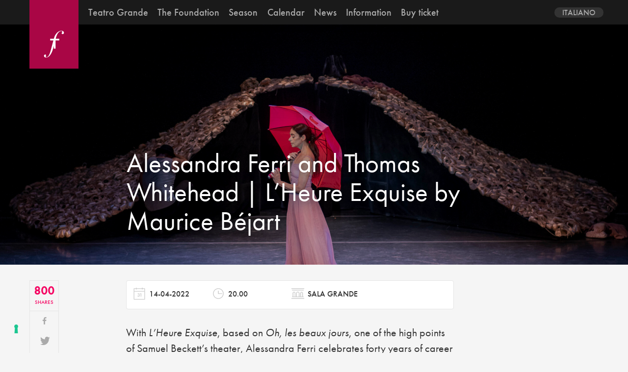

--- FILE ---
content_type: text/html; charset=UTF-8
request_url: https://www.teatrogrande.it/en/spettacolo/alessandra-ferri-e-thomas-whitehead-lheure-exquise-di-maurice-bejart/
body_size: 9248
content:
<!doctype html>
<html dir="ltr" lang="en-US" prefix="og: https://ogp.me/ns#">
<head>
	<meta charset="UTF-8" />
	



		<meta name="Description"content="With L&#8217;Heure Exquise, based on Oh, les beaux jours, one of the high points of Samuel Beckett&#8217;s theater, Alessandra Ferri celebrates forty years of career playing a meaningful and exciting role for the artist she is now: Winnie, the “âgée” dancer imagined in 1998 by Maurice Bejart who in her melancholy solitude lives in the [&hellip;]" />
		<meta name="author"		content="">
	<meta name="keywords"	content="">
	<meta name="title" 		content="">

	<meta name="viewport" 	content="initial-scale=1, width=device-width">
	<meta http-equiv="X-UA-Compatible" content="IE=edge">
	<link rel="icon" href="https://www.teatrogrande.it/wp-content/themes/teatrogrande/favicon.ico"/>

	<meta property="og:title" 		content="">
	<meta property="og:image" 		content="">
	<meta property="og:site_name"	content="">
	<meta property="og:url" 		content="">
	<meta property="og:description" content="">

	<script>
	  (function(d) {
	    var config = {
	      kitId: 'sec5umv',
	      scriptTimeout: 3000,
	      async: true
	    },
	    h=d.documentElement,t=setTimeout(function(){h.className=h.className.replace(/\bwf-loading\b/g,"")+" wf-inactive";},config.scriptTimeout),tk=d.createElement("script"),f=false,s=d.getElementsByTagName("script")[0],a;h.className+=" wf-loading";tk.src='https://use.typekit.net/'+config.kitId+'.js';tk.async=true;tk.onload=tk.onreadystatechange=function(){a=this.readyState;if(f||a&&a!="complete"&&a!="loaded")return;f=true;clearTimeout(t);try{Typekit.load(config)}catch(e){}};s.parentNode.insertBefore(tk,s)
	  })(document);
	</script>

	<script>
	  (function(i,s,o,g,r,a,m){i['GoogleAnalyticsObject']=r;i[r]=i[r]||function(){
	  (i[r].q=i[r].q||[]).push(arguments)},i[r].l=1*new Date();a=s.createElement(o),
	  m=s.getElementsByTagName(o)[0];a.async=1;a.src=g;m.parentNode.insertBefore(a,m)
	  })(window,document,'script','https://www.google-analytics.com/analytics.js','ga');

	  ga('create', 'UA-304654-23', 'auto');
	  ga('send', 'pageview');

	</script>


	<!--IUB-COOKIE-SKIP-START--><script type="text/javascript">
var _iub = _iub || [];
_iub.csConfiguration = {"askConsentAtCookiePolicyUpdate":true,"floatingPreferencesButtonDisplay":"bottom-left","perPurposeConsent":true,"reloadOnConsent":true,"siteId":2451440,"cookiePolicyId":30762489,"lang":"en-GB","banner":{"acceptButtonDisplay":true,"closeButtonDisplay":false,"customizeButtonDisplay":true,"explicitWithdrawal":true,"logo":null,"position":"float-bottom-center","rejectButtonDisplay":true}};
</script>
<script type="text/javascript" src="//cs.iubenda.com/sync/2451440.js"></script>
<script type="text/javascript" src="//cdn.iubenda.com/cs/iubenda_cs.js" charset="UTF-8" async></script>

			<script>
				var iCallback = function() {};
				var _iub = _iub || {};

				if ( typeof _iub.csConfiguration != 'undefined' ) {
					if ( 'callback' in _iub.csConfiguration ) {
						if ( 'onConsentGiven' in _iub.csConfiguration.callback )
							iCallback = _iub.csConfiguration.callback.onConsentGiven;

						_iub.csConfiguration.callback.onConsentGiven = function() {
							iCallback();

							/* separator */
							jQuery('noscript._no_script_iub').each(function (a, b) { var el = jQuery(b); el.after(el.html()); });
						}
					}
				}
			</script><!--IUB-COOKIE-SKIP-END--><link rel="alternate" hreflang="it-it" href="https://www.teatrogrande.it/spettacolo/alessandra-ferri-e-thomas-whitehead-lheure-exquise-di-maurice-bejart/" />
<link rel="alternate" hreflang="en-us" href="https://www.teatrogrande.it/en/spettacolo/alessandra-ferri-e-thomas-whitehead-lheure-exquise-di-maurice-bejart/" />

		<!-- All in One SEO 4.6.2 - aioseo.com -->
		<title>Alessandra Ferri and Thomas Whitehead | L’Heure Exquise by Maurice Béjart | Fondazione Teatro Grande di Brescia</title>
		<meta name="description" content="With L&#039;Heure Exquise, based on Oh, les beaux jours, one of the high points of Samuel Beckett&#039;s theater, Alessandra Ferri celebrates forty years of career playing a meaningful and exciting role for the artist she is now: Winnie, the “âgée” dancer imagined in 1998 by Maurice Bejart who in her melancholy solitude lives in the" />
		<meta name="robots" content="max-image-preview:large" />
		<link rel="canonical" href="https://www.teatrogrande.it/en/spettacolo/alessandra-ferri-e-thomas-whitehead-lheure-exquise-di-maurice-bejart/" />
		<meta name="generator" content="All in One SEO (AIOSEO) 4.6.2" />
		<meta property="og:locale" content="en_US" />
		<meta property="og:site_name" content="Fondazione Teatro Grande di Brescia | Scoprirsi Grande" />
		<meta property="og:type" content="article" />
		<meta property="og:title" content="Alessandra Ferri and Thomas Whitehead | L’Heure Exquise by Maurice Béjart | Fondazione Teatro Grande di Brescia" />
		<meta property="og:description" content="With L&#039;Heure Exquise, based on Oh, les beaux jours, one of the high points of Samuel Beckett&#039;s theater, Alessandra Ferri celebrates forty years of career playing a meaningful and exciting role for the artist she is now: Winnie, the “âgée” dancer imagined in 1998 by Maurice Bejart who in her melancholy solitude lives in the" />
		<meta property="og:url" content="https://www.teatrogrande.it/en/spettacolo/alessandra-ferri-e-thomas-whitehead-lheure-exquise-di-maurice-bejart/" />
		<meta property="article:published_time" content="2021-12-09T14:32:42+00:00" />
		<meta property="article:modified_time" content="2022-02-22T09:13:18+00:00" />
		<meta name="twitter:card" content="summary" />
		<meta name="twitter:title" content="Alessandra Ferri and Thomas Whitehead | L’Heure Exquise by Maurice Béjart | Fondazione Teatro Grande di Brescia" />
		<meta name="twitter:description" content="With L&#039;Heure Exquise, based on Oh, les beaux jours, one of the high points of Samuel Beckett&#039;s theater, Alessandra Ferri celebrates forty years of career playing a meaningful and exciting role for the artist she is now: Winnie, the “âgée” dancer imagined in 1998 by Maurice Bejart who in her melancholy solitude lives in the" />
		<script type="application/ld+json" class="aioseo-schema">
			{"@context":"https:\/\/schema.org","@graph":[{"@type":"BreadcrumbList","@id":"https:\/\/www.teatrogrande.it\/en\/spettacolo\/alessandra-ferri-e-thomas-whitehead-lheure-exquise-di-maurice-bejart\/#breadcrumblist","itemListElement":[{"@type":"ListItem","@id":"https:\/\/www.teatrogrande.it\/en\/#listItem","position":1,"name":"Home","item":"https:\/\/www.teatrogrande.it\/en\/","nextItem":"https:\/\/www.teatrogrande.it\/en\/spettacolo\/alessandra-ferri-e-thomas-whitehead-lheure-exquise-di-maurice-bejart\/#listItem"},{"@type":"ListItem","@id":"https:\/\/www.teatrogrande.it\/en\/spettacolo\/alessandra-ferri-e-thomas-whitehead-lheure-exquise-di-maurice-bejart\/#listItem","position":2,"name":"Alessandra Ferri and Thomas Whitehead | L'Heure Exquise by Maurice B\u00e9jart","previousItem":"https:\/\/www.teatrogrande.it\/en\/#listItem"}]},{"@type":"Organization","@id":"https:\/\/www.teatrogrande.it\/en\/#organization","name":"Fondazione Teatro Grande di Brescia","url":"https:\/\/www.teatrogrande.it\/en\/"},{"@type":"Person","@id":"https:\/\/www.teatrogrande.it\/en\/author\/editor\/#author","url":"https:\/\/www.teatrogrande.it\/en\/author\/editor\/","name":"editor"},{"@type":"WebPage","@id":"https:\/\/www.teatrogrande.it\/en\/spettacolo\/alessandra-ferri-e-thomas-whitehead-lheure-exquise-di-maurice-bejart\/#webpage","url":"https:\/\/www.teatrogrande.it\/en\/spettacolo\/alessandra-ferri-e-thomas-whitehead-lheure-exquise-di-maurice-bejart\/","name":"Alessandra Ferri and Thomas Whitehead | L\u2019Heure Exquise by Maurice B\u00e9jart | Fondazione Teatro Grande di Brescia","description":"With L'Heure Exquise, based on Oh, les beaux jours, one of the high points of Samuel Beckett's theater, Alessandra Ferri celebrates forty years of career playing a meaningful and exciting role for the artist she is now: Winnie, the \u201c\u00e2g\u00e9e\u201d dancer imagined in 1998 by Maurice Bejart who in her melancholy solitude lives in the","inLanguage":"en-US","isPartOf":{"@id":"https:\/\/www.teatrogrande.it\/en\/#website"},"breadcrumb":{"@id":"https:\/\/www.teatrogrande.it\/en\/spettacolo\/alessandra-ferri-e-thomas-whitehead-lheure-exquise-di-maurice-bejart\/#breadcrumblist"},"author":{"@id":"https:\/\/www.teatrogrande.it\/en\/author\/editor\/#author"},"creator":{"@id":"https:\/\/www.teatrogrande.it\/en\/author\/editor\/#author"},"image":{"@type":"ImageObject","url":"https:\/\/www.teatrogrande.it\/wp-content\/uploads\/2021\/12\/\u00a9-Silvia-Lelli_02giu2021_05813-scaled.jpg","@id":"https:\/\/www.teatrogrande.it\/en\/spettacolo\/alessandra-ferri-e-thomas-whitehead-lheure-exquise-di-maurice-bejart\/#mainImage","width":2560,"height":1440},"primaryImageOfPage":{"@id":"https:\/\/www.teatrogrande.it\/en\/spettacolo\/alessandra-ferri-e-thomas-whitehead-lheure-exquise-di-maurice-bejart\/#mainImage"},"datePublished":"2021-12-09T15:32:42+01:00","dateModified":"2022-02-22T10:13:18+01:00"},{"@type":"WebSite","@id":"https:\/\/www.teatrogrande.it\/en\/#website","url":"https:\/\/www.teatrogrande.it\/en\/","name":"Fondazione Teatro Grande di Brescia","description":"Scoprirsi Grande","inLanguage":"en-US","publisher":{"@id":"https:\/\/www.teatrogrande.it\/en\/#organization"}}]}
		</script>
		<!-- All in One SEO -->


<!-- Open Graph Meta Tags generated by MashShare 3.7.9 - https://mashshare.net -->
<meta property="og:type" content="article" /> 
<meta property="og:title" content="Alessandra Ferri and Thomas Whitehead | L’Heure Exquise by Maurice Béjart" />
<meta property="og:description" content="With L&#039;Heure Exquise, based on Oh, les beaux jours, one of the high points of Samuel Beckett&#039;s theater, Alessandra Ferri celebrates forty years of career playing a meaningful and exciting role for the artist she" />
<meta property="og:image" content="https://www.teatrogrande.it/wp-content/uploads/2021/12/©-Silvia-Lelli_02giu2021_05813-scaled.jpg" />
<meta property="og:url" content="https://www.teatrogrande.it/en/spettacolo/alessandra-ferri-e-thomas-whitehead-lheure-exquise-di-maurice-bejart/" />
<meta property="og:site_name" content="Fondazione Teatro Grande di Brescia" />
<meta property="article:publisher" content="https://www.facebook.com/Teatro-Grande-281855758508942/" />
<meta property="article:published_time" content="2021-12-09T15:32:42+01:00" />
<meta property="article:modified_time" content="2022-02-22T10:13:18+01:00" />
<meta property="og:updated_time" content="2022-02-22T10:13:18+01:00" />
<!-- Open Graph Meta Tags generated by MashShare 3.7.9 - https://www.mashshare.net -->
<!-- Twitter Card generated by MashShare 3.7.9 - https://www.mashshare.net -->
<meta name="twitter:card" content="summary_large_image">
<meta name="twitter:title" content="Alessandra Ferri and Thomas Whitehead | L’Heure Exquise by Maurice Béjart">
<meta name="twitter:description" content="With L&#039;Heure Exquise, based on Oh, les beaux jours, one of the high points of Samuel Beckett&#039;s theater, Alessandra Ferri celebrates forty years of career playing a meaningful and exciting role for the artist she">
<meta name="twitter:image" content="https://www.teatrogrande.it/wp-content/uploads/2021/12/©-Silvia-Lelli_02giu2021_05813-scaled.jpg">
<meta name="twitter:site" content="@TeatroGrande">
<!-- Twitter Card generated by MashShare 3.7.9 - https://www.mashshare.net -->

<link rel='dns-prefetch' href='//www.googletagmanager.com' />
<link rel='dns-prefetch' href='//s.w.org' />
		<script type="text/javascript">
			window._wpemojiSettings = {"baseUrl":"https:\/\/s.w.org\/images\/core\/emoji\/13.0.1\/72x72\/","ext":".png","svgUrl":"https:\/\/s.w.org\/images\/core\/emoji\/13.0.1\/svg\/","svgExt":".svg","source":{"concatemoji":"https:\/\/www.teatrogrande.it\/wp-includes\/js\/wp-emoji-release.min.js?ver=5.7.14"}};
			!function(e,a,t){var n,r,o,i=a.createElement("canvas"),p=i.getContext&&i.getContext("2d");function s(e,t){var a=String.fromCharCode;p.clearRect(0,0,i.width,i.height),p.fillText(a.apply(this,e),0,0);e=i.toDataURL();return p.clearRect(0,0,i.width,i.height),p.fillText(a.apply(this,t),0,0),e===i.toDataURL()}function c(e){var t=a.createElement("script");t.src=e,t.defer=t.type="text/javascript",a.getElementsByTagName("head")[0].appendChild(t)}for(o=Array("flag","emoji"),t.supports={everything:!0,everythingExceptFlag:!0},r=0;r<o.length;r++)t.supports[o[r]]=function(e){if(!p||!p.fillText)return!1;switch(p.textBaseline="top",p.font="600 32px Arial",e){case"flag":return s([127987,65039,8205,9895,65039],[127987,65039,8203,9895,65039])?!1:!s([55356,56826,55356,56819],[55356,56826,8203,55356,56819])&&!s([55356,57332,56128,56423,56128,56418,56128,56421,56128,56430,56128,56423,56128,56447],[55356,57332,8203,56128,56423,8203,56128,56418,8203,56128,56421,8203,56128,56430,8203,56128,56423,8203,56128,56447]);case"emoji":return!s([55357,56424,8205,55356,57212],[55357,56424,8203,55356,57212])}return!1}(o[r]),t.supports.everything=t.supports.everything&&t.supports[o[r]],"flag"!==o[r]&&(t.supports.everythingExceptFlag=t.supports.everythingExceptFlag&&t.supports[o[r]]);t.supports.everythingExceptFlag=t.supports.everythingExceptFlag&&!t.supports.flag,t.DOMReady=!1,t.readyCallback=function(){t.DOMReady=!0},t.supports.everything||(n=function(){t.readyCallback()},a.addEventListener?(a.addEventListener("DOMContentLoaded",n,!1),e.addEventListener("load",n,!1)):(e.attachEvent("onload",n),a.attachEvent("onreadystatechange",function(){"complete"===a.readyState&&t.readyCallback()})),(n=t.source||{}).concatemoji?c(n.concatemoji):n.wpemoji&&n.twemoji&&(c(n.twemoji),c(n.wpemoji)))}(window,document,window._wpemojiSettings);
		</script>
		<style type="text/css">
img.wp-smiley,
img.emoji {
	display: inline !important;
	border: none !important;
	box-shadow: none !important;
	height: 1em !important;
	width: 1em !important;
	margin: 0 .07em !important;
	vertical-align: -0.1em !important;
	background: none !important;
	padding: 0 !important;
}
</style>
	<link rel='stylesheet' id='wp-block-library-css'  href='https://www.teatrogrande.it/wp-includes/css/dist/block-library/style.min.css?ver=5.7.14' type='text/css' media='all' />
<link rel='stylesheet' id='mailup-css'  href='https://www.teatrogrande.it/wp-content/plugins/mailup-email-and-newsletter-subscription-form/public/css/mailup-public.css?ver=1.2.0' type='text/css' media='all' />
<link rel='stylesheet' id='mashsb-styles-css'  href='https://www.teatrogrande.it/wp-content/plugins/mashsharer/assets/css/mashsb.min.css?ver=3.7.9' type='text/css' media='all' />
<style id='mashsb-styles-inline-css' type='text/css'>
.mashsb-count {color:#cccccc;}[class^="mashicon-"] .text, [class*=" mashicon-"] .text{
    text-indent: -9999px !important;
    line-height: 0px;
    display: block;
    } 
    [class^="mashicon-"] .text:after, [class*=" mashicon-"] .text:after {
        content: "" !important;
        text-indent: 0;
        font-size:13px;
        display: block !important;
    }
    [class^="mashicon-"], [class*=" mashicon-"] {
        width:25%;
        text-align: center !important;
    }
    [class^="mashicon-"] .icon:before, [class*=" mashicon-"] .icon:before {
        float:none;
        margin-right: 0;
    }
    .mashsb-buttons a{
       margin-right: 3px;
       margin-bottom:3px;
       min-width: 0;
       width: 41px;
    }
    .onoffswitch, 
    .onoffswitch-inner:before, 
    .onoffswitch-inner:after 
    .onoffswitch2,
    .onoffswitch2-inner:before, 
    .onoffswitch2-inner:after  {
        margin-right: 0px;
        width: 41px;
        line-height: 41px;
    }
</style>
<link rel='stylesheet' id='mashnet-styles-css'  href='https://www.teatrogrande.it/wp-content/plugins/mashshare-networks/assets/css/mashnet.min.css?ver=2.3.8' type='text/css' media='all' />
<link rel='stylesheet' id='teatrogrande-styles-css'  href='https://www.teatrogrande.it/wp-content/themes/teatrogrande/build/css/style.css?ver=1' type='text/css' media='all' />
<script type='text/javascript' src='https://www.teatrogrande.it/wp-includes/js/jquery/jquery.min.js?ver=3.5.1' id='jquery-core-js'></script>
<script type='text/javascript' src='https://www.teatrogrande.it/wp-includes/js/jquery/jquery-migrate.min.js?ver=3.3.2' id='jquery-migrate-js'></script>
<script type='text/javascript' src='https://www.teatrogrande.it/wp-content/plugins/mailup-email-and-newsletter-subscription-form/admin/js/jquery.validate.min.js?ver=1.19.3' id='mailup_validate-js'></script>
<script type='text/javascript' id='mailup-js-extra'>
/* <![CDATA[ */
var mailup_params = {"ajax_url":"https:\/\/www.teatrogrande.it\/wp-admin\/admin-ajax.php","ajaxNonce":"e3b3ed6928"};
/* ]]> */
</script>
<script type='text/javascript' src='https://www.teatrogrande.it/wp-content/plugins/mailup-email-and-newsletter-subscription-form/public/js/mailup-public.js?ver=1.2.0' id='mailup-js'></script>

<!-- Google tag (gtag.js) snippet added by Site Kit -->

<!-- Google Analytics snippet added by Site Kit -->
<script type='text/javascript' src='https://www.googletagmanager.com/gtag/js?id=GT-NFJ5QVTF' id='google_gtagjs-js' async></script>
<script type='text/javascript' id='google_gtagjs-js-after'>
window.dataLayer = window.dataLayer || [];function gtag(){dataLayer.push(arguments);}
gtag("set","linker",{"domains":["www.teatrogrande.it"]});
gtag("js", new Date());
gtag("set", "developer_id.dZTNiMT", true);
gtag("config", "GT-NFJ5QVTF");
</script>

<!-- End Google tag (gtag.js) snippet added by Site Kit -->
<link rel="https://api.w.org/" href="https://www.teatrogrande.it/en/wp-json/" /><link rel="EditURI" type="application/rsd+xml" title="RSD" href="https://www.teatrogrande.it/xmlrpc.php?rsd" />
<link rel="wlwmanifest" type="application/wlwmanifest+xml" href="https://www.teatrogrande.it/wp-includes/wlwmanifest.xml" /> 
<meta name="generator" content="WordPress 5.7.14" />
<link rel='shortlink' href='https://www.teatrogrande.it/en/?p=20364' />
<link rel="alternate" type="application/json+oembed" href="https://www.teatrogrande.it/en/wp-json/oembed/1.0/embed?url=https%3A%2F%2Fwww.teatrogrande.it%2Fen%2Fspettacolo%2Falessandra-ferri-e-thomas-whitehead-lheure-exquise-di-maurice-bejart%2F" />
<link rel="alternate" type="text/xml+oembed" href="https://www.teatrogrande.it/en/wp-json/oembed/1.0/embed?url=https%3A%2F%2Fwww.teatrogrande.it%2Fen%2Fspettacolo%2Falessandra-ferri-e-thomas-whitehead-lheure-exquise-di-maurice-bejart%2F&#038;format=xml" />
<meta name="generator" content="WPML ver:4.4.10 stt:1,27;" />
<meta name="generator" content="Site Kit by Google 1.125.0" />
<!-- Facebook Pixel Code -->
<script type='text/javascript'>
!function(f,b,e,v,n,t,s){if(f.fbq)return;n=f.fbq=function(){n.callMethod?
n.callMethod.apply(n,arguments):n.queue.push(arguments)};if(!f._fbq)f._fbq=n;
n.push=n;n.loaded=!0;n.version='2.0';n.queue=[];t=b.createElement(e);t.async=!0;
t.src=v;s=b.getElementsByTagName(e)[0];s.parentNode.insertBefore(t,s)}(window,
document,'script','https://connect.facebook.net/en_US/fbevents.js');
</script>
<!-- End Facebook Pixel Code -->
<script type='text/javascript'>
  fbq('init', '1872595942768846', {}, {
    "agent": "wordpress-5.7.14-3.0.6"
});
</script><script type='text/javascript'>
  fbq('track', 'PageView', []);
</script>
<!-- Facebook Pixel Code -->
<noscript>
<img height="1" width="1" style="display:none" alt="fbpx"
src="https://www.facebook.com/tr?id=1872595942768846&ev=PageView&noscript=1" />
</noscript>
<!-- End Facebook Pixel Code -->
		<style type="text/css" id="wp-custom-css">
			.toggle-box  {

      display: grid!important;

}
.toggle.h2  {

      display: grid!important;

}
.h2.style  {

      display: grid!important;

}
.cal-item  {

      display: grid!important;

}

		</style>
		</head>
<body class="spettacolo-template-default single single-spettacolo postid-20364 single-format-standard" >

	<header class="site-header autoHide">

		<div class="header-inner">

			<a href="https://www.teatrogrande.it/en/" title="Fondazione Teatro Grande di Brescia">
				<svg class="logo--small" aria-labelledby="title desc" viewBox="0 0 512 512">
					<title	id="title">Fondazione Teatro Grande di Brescia</title>
					<desc	id="desc"></desc>
					<use xlink:href="https://www.teatrogrande.it/wp-content/themes/teatrogrande/build/icons/symbol/iconset.svg#logo--small"></use>
				</svg>
			</a>

			<button href="#" class="nav-trigger">
				<span class="burger-icon"></span>
			</button>

			<nav class="nav-container">

				<!-- navigation -->
				<ul id="menu-navigation-en" class="main-navigation site-inner"><li id="menu-item-6426" class="menu-item menu-item-type-post_type menu-item-object-page menu-item-has-children menu-item-6426"><a href="https://www.teatrogrande.it/en/teatro-grande/">Teatro Grande</a>
<ul class="sub-menu">
	<li id="menu-item-6427" class="menu-item menu-item-type-post_type menu-item-object-page menu-item-6427"><a href="https://www.teatrogrande.it/en/teatro-grande/storia/">History</a></li>
	<li id="menu-item-6428" class="menu-item menu-item-type-post_type menu-item-object-page menu-item-6428"><a href="https://www.teatrogrande.it/en/teatro-grande/spazi/">Spaces</a></li>
	<li id="menu-item-6443" class="menu-item menu-item-type-post_type menu-item-object-page menu-item-6443"><a href="https://www.teatrogrande.it/en/teatro-grande/backstages/">Behind The Scenes</a></li>
</ul>
</li>
<li id="menu-item-6429" class="menu-item menu-item-type-post_type menu-item-object-page menu-item-6429"><a href="https://www.teatrogrande.it/en/fondazione/">The Foundation</a></li>
<li id="menu-item-6346" class="menu-item menu-item-type-custom menu-item-object-custom menu-item-has-children menu-item-6346"><a href="#">Season</a>
<ul class="sub-menu">
	<li id="menu-item-6430" class="menu-item menu-item-type-post_type menu-item-object-page menu-item-6430"><a href="https://www.teatrogrande.it/en/lirica-e-balletto/">Opera and Ballet</a></li>
	<li id="menu-item-6431" class="menu-item menu-item-type-post_type menu-item-object-page menu-item-6431"><a href="https://www.teatrogrande.it/en/concerti/">Concerts</a></li>
	<li id="menu-item-6432" class="menu-item menu-item-type-post_type menu-item-object-page menu-item-6432"><a href="https://www.teatrogrande.it/en/danza/">Dance</a></li>
	<li id="menu-item-6433" class="menu-item menu-item-type-post_type menu-item-object-page menu-item-6433"><a href="https://www.teatrogrande.it/en/youth-projects/">Youth projects</a></li>
	<li id="menu-item-6434" class="menu-item menu-item-type-post_type menu-item-object-page menu-item-6434"><a href="https://www.teatrogrande.it/en/teatro/">Special Projects</a></li>
	<li id="menu-item-6435" class="menu-item menu-item-type-post_type menu-item-object-page menu-item-6435"><a href="https://www.teatrogrande.it/en/iniziative-culturali/">Cultural Events</a></li>
</ul>
</li>
<li id="menu-item-6436" class="menu-item menu-item-type-post_type menu-item-object-page menu-item-6436"><a href="https://www.teatrogrande.it/en/calendario/">Calendar</a></li>
<li id="menu-item-6444" class="menu-item menu-item-type-post_type menu-item-object-page menu-item-6444"><a href="https://www.teatrogrande.it/en/news/">News</a></li>
<li id="menu-item-6439" class="menu-item menu-item-type-post_type menu-item-object-page menu-item-6439"><a href="https://www.teatrogrande.it/en/informazioni/">Information</a></li>
<li id="menu-item-22219" class="menu-item menu-item-type-custom menu-item-object-custom menu-item-22219"><a href="https://teatrogrande.vivaticket.it/">Buy ticket</a></li>
</ul>
				<div class="nav-social">
					<!-- social -->
					

<div class="menu-social">

	<a class="social-vimeo" target="_blank" href="https://vimeo.com/user8784167">
		<svg>
			<use xlink:href="https://www.teatrogrande.it/wp-content/themes/teatrogrande/build/icons/symbol/iconset.svg#social-vimeo"></use>
		</svg>
	</a>

	<a class="social-facebook" target="_blank" href="https://www.facebook.com/pages/Teatro-Grande/281855758508942">
		<svg>
			<use xlink:href="https://www.teatrogrande.it/wp-content/themes/teatrogrande/build/icons/symbol/iconset.svg#social-facebook"></use>
		</svg>
	</a>


	<a class="social-twitter" target="_blank" href="https://twitter.com/#!/TeatroGrande">
		<svg>
			<use xlink:href="https://www.teatrogrande.it/wp-content/themes/teatrogrande/build/icons/symbol/iconset.svg#social-twitter"></use>
		</svg>
	</a>

	<a class="social-instagram" target="_blank" href="https://instagram.com/teatrogrande/">
		<svg>
			<use xlink:href="https://www.teatrogrande.it/wp-content/themes/teatrogrande/build/icons/symbol/iconset.svg#social-instagram"></use>
		</svg>
	</a>

	<a class="social-newsletter" target="_blank" href="https://www.teatrogrande.it/en//informazioni/newsletter/">
		<svg>
			<use xlink:href="https://www.teatrogrande.it/wp-content/themes/teatrogrande/build/icons/symbol/iconset.svg#social-newsletter"></use>
		</svg>
	</a>


</div>
					<!-- lang -->
					
<div
	 class="wpml-ls-statics-shortcode_actions wpml-ls wpml-ls-legacy-dropdown js-wpml-ls-legacy-dropdown" id="lang_sel">
	<ul>

		<li tabindex="0" class="wpml-ls-slot-shortcode_actions wpml-ls-item wpml-ls-item-en wpml-ls-current-language wpml-ls-last-item wpml-ls-item-legacy-dropdown">
			<a href="#" class="js-wpml-ls-item-toggle wpml-ls-item-toggle lang_sel_sel icl-en">
                <span class="wpml-ls-native icl_lang_sel_native">English</span></a>

			<ul class="wpml-ls-sub-menu">
				
					<li class="icl-it wpml-ls-slot-shortcode_actions wpml-ls-item wpml-ls-item-it wpml-ls-first-item">
						<a href="https://www.teatrogrande.it/spettacolo/alessandra-ferri-e-thomas-whitehead-lheure-exquise-di-maurice-bejart/" class="wpml-ls-link">
                            <span class="wpml-ls-native icl_lang_sel_native" lang="it">Italiano</span></a>
					</li>

							</ul>

		</li>

	</ul>
</div>
				</div>
			</nav>


		</div>
	</header>

	<div id="smoothBody" class="main-container site-inner padding-inner m-scene scene_element--fadeinup">

	<article id="post-20364" class="post-20364 spettacolo type-spettacolo status-publish format-standard has-post-thumbnail hentry tipo_spettacolo-danza anno_spettacolo-180 stagione_spettacolo-prima"> 

			
		<header class="entry-cover--full full-width overlay " style="background:url(https://www.teatrogrande.it/wp-content/uploads/2021/12/©-Silvia-Lelli_02giu2021_05813-scaled.jpg) no-repeat center center"/>
			
			<div class="inner-cover site-inner ">
				
				<div class="row gutters row-start height-100">
					
					<div class="col--s-2-12 hidden-xs"></div>
								 
					<div class="col--xs-1-1 col--s-9-12 col--m-8-12 height-100">
						<div class="entry-title">
							<h1>Alessandra Ferri and Thomas Whitehead | L&#8217;Heure Exquise by Maurice Béjart</h1>
							<h2></h2>
						</div>
					</div>
				</div>
			</div>
	
		</header>


		
		<div class="entry-container">
			<div class="row gutters row-start">
				<div class="col--s-2-12">
					
					<!-- entry-social -->
					
					<div class="entry-social">
						<aside class="mashsb-container mashsb-main mashsb-stretched"><div class="mashsb-box"><div class="mashsb-count mash-small" style="float:left;"><div class="counts mashsbcount">800</div><span class="mashsb-sharetext">SHARES</span></div><div class="mashsb-buttons"><a class="mashicon-facebook mash-small mash-center mashsb-noshadow" href="https://www.facebook.com/sharer.php?u=https%3A%2F%2Fwww.teatrogrande.it%2Fen%2Fspettacolo%2Falessandra-ferri-e-thomas-whitehead-lheure-exquise-di-maurice-bejart%2F" target="_top" rel="nofollow"><span class="icon"></span><span class="text">Share</span></a><a class="mashicon-twitter mash-small mash-center mashsb-noshadow" href="https://twitter.com/intent/tweet?text=Alessandra%20Ferri%20and%20Thomas%20Whitehead%20%7C%20L%E2%80%99Heure%20Exquise%20by%20Maurice%20B%C3%A9jart&url=https://www.teatrogrande.it/en/spettacolo/alessandra-ferri-e-thomas-whitehead-lheure-exquise-di-maurice-bejart/&via=TeatroGrande" target="_top" rel="nofollow"><span class="icon"></span><span class="text">Tweet</span></a><a class="mashicon-google mash-small mash-center mashsb-noshadow" href="https://plus.google.com/share?text=Alessandra+Ferri+and+Thomas+Whitehead+%7C+L%E2%80%99Heure+Exquise+by+Maurice+B%C3%A9jart&amp;url=https%3A%2F%2Fwww.teatrogrande.it%2Fen%2Fspettacolo%2Falessandra-ferri-e-thomas-whitehead-lheure-exquise-di-maurice-bejart%2F" target="_top" rel="nofollow"><span class="icon"></span><span class="text">Share</span></a><a class="mashicon-subscribe mash-small mash-center mashsb-noshadow" href="#" target="_top" rel="nofollow"><span class="icon"></span><span class="text">Subscribe</span></a><a class="mashicon-print mash-small mash-center mashsb-noshadow" href="http://www.printfriendly.com/print/?url=https%3A%2F%2Fwww.teatrogrande.it%2Fen%2Fspettacolo%2Falessandra-ferri-e-thomas-whitehead-lheure-exquise-di-maurice-bejart%2F&amp;item=Alessandra+Ferri+and+Thomas+Whitehead+%7C+L%E2%80%99Heure+Exquise+by+Maurice+B%C3%A9jart" target="_top" rel="nofollow"><span class="icon"></span><span class="text">Print</span></a><div class="onoffswitch2 mash-small mashsb-noshadow" style="display:none;"></div></div></div>
                    <div style="clear:both;"></div></aside>
            <!-- Share buttons made by mashshare.net - Version: 3.7.9-->					</div>
					
				</div>
				
				<div class="col--s-9-12 col--m-7-12">
					
					<!-- entry-content -->
					
					<div class="entry-content">
							
						<ul class="entry__meta">									
										<li class="meta__date">
											<span>
												<svg class="icon"><use xlink:href="https://www.teatrogrande.it/wp-content/themes/teatrogrande/build/icons/symbol/iconset.svg#calendar"></use></svg>	
												<h3>14-04-2022 </h3>
											</span>
											<span>
												<svg class="icon"><use xlink:href="https://www.teatrogrande.it/wp-content/themes/teatrogrande/build/icons/symbol/iconset.svg#time"></use></svg>	
												<h3>20.00 </h3>
											</span>
											<span>
												<svg class="icon"><use xlink:href="https://www.teatrogrande.it/wp-content/themes/teatrogrande/build/icons/symbol/iconset.svg#venue"></use></svg>
												<h3>Sala Grande </h3>
											</span>
										</li>									
								</ul>			
						<p>With <em>L&#8217;Heure Exquise</em>, based on <em>Oh, les beaux jours</em>, one of the high points of Samuel Beckett&#8217;s theater, Alessandra Ferri celebrates forty years of career playing a meaningful and exciting role for the artist she is now: Winnie, the “âgée” dancer imagined in 1998 by Maurice Bejart who in her melancholy solitude lives in the joyful memories of her happy days.<br />
Willy, played by Thomas Whitehead, is an ex-partner of her, submerged not by the famous sand hill, but by a mountain of old pointe shoes.<br />
Another female character for Alessandra Ferri, such as Virginia Woolf, Eleonora Duse and Léa di Chéri, all exceptional women who belong to this chapter of her life.</p>
<p><strong> </strong></p>
<p><strong>L’HEURE EXQUISE </strong><br />
<strong>Variations on a theme by Samuel Beckett “Oh, les beaux jours”</strong></p>
<p><strong> </strong></p>
<p>Direction and choreography <strong>Maurice Béjart </strong><br />
Reassembled by <strong>Maina Gielgud</strong><br />
Courtesy of <strong>Fondation Maurice Béjart</strong><br />
Musics by <strong>Anton Webern, Gustav Mahler, Wolfgang Amadeus Mozart, </strong><strong>Franz Lehar</strong><br />
Scights <strong>Maina Gielgud, Marcello Marchi</strong><br />
Costumes <strong>Luisa Spinatelli</strong></p>
<p><strong> </strong></p>
<p>Performers<br />
<i>Her</i><strong>                        Alessandra Ferri</strong><br />
<em>Him</em><strong>                       Thomas Whitehead</strong></p>
						
						
						<div class="accordion">
	
							<div class="accordion__title">
								<svg class="icon"><use xlink:href="https://www.teatrogrande.it/wp-content/themes/teatrogrande/build/icons/symbol/iconset.svg#tickets"></use></svg>	
								<h3>Tickets</h3>
							</div>
							<div class="accordion__content">
								<table border="1" cellspacing="0" cellpadding="0">
<tbody>
<tr>
<td valign="top" width="228"><strong>TICKETS</strong></td>
<td valign="top" width="113"><strong>FULL PRICE</strong></td>
<td valign="top" width="123"><strong>REDUCED*</strong></td>
</tr>
<tr>
<td valign="top" width="228">PARTERRE and DAIS I-II-III order</td>
<td valign="top" width="113">€ 40,00</td>
<td valign="top" width="123">€ 25,00</td>
</tr>
<tr>
<td valign="top" width="228">I BALCONY e DAIS IV order</td>
<td valign="top" width="113">€ 30,00</td>
<td valign="top" width="123">€ 19,00</td>
</tr>
<tr>
<td valign="top" width="228">II BALCONY</td>
<td valign="top" width="113">€ 22,00</td>
<td valign="top" width="123">€ 16,00</td>
</tr>
</tbody>
</table>
<p>*reserved to under 30 and over 65</p>
<p><strong>Student ticket 50% discount on full price</strong> **</p>
<p>**reserved to students of Primary and Secondary School, Universities and Equal Institutes, Conservatories. The Student Ticket is only available in Ticket Office, upon presentation of the valid International Student Card, or the University Booklet or other document on paper, which proves the school enrollment for the current year.</p>
<p>The Foundation of Teatro Grande is a member of <a href="https://www.18app.italia.it/"><strong>18app</strong></a> and <a href="https://cartadeldocente.istruzione.it/"><strong>Carta del Docente</strong></a>.</p>
							</div>
						</div>
						
						<div class="accordion">
							<div class="accordion__title">
								<svg class="icon"><use xlink:href="https://www.teatrogrande.it/wp-content/themes/teatrogrande/build/icons/symbol/iconset.svg#payment"></use></svg>	
								<h3>How to purchase tickets</h3>	
							</div>	
							<div class="accordion__content">
								<p>Tickets for sale at the Ticket Office of Teatro Grande and online from 11th December.</p>
<p>Ticket office is open from Tuesday to Friday (13.30-19.00) and on Saturday (15.30-19.00). For information <strong><a href="mailto:biglietteria@teatrogrande.it">biglietteria@teatrogrande.it</a></strong>.</p>
<p><a href="https://teatrogrande.vivaticket.it/it/event/alessandra-ferri-massimo-murru-l-heure-exquise/172393"><strong>ACQUISTO ON LINE</strong></a></p>
<hr />
<p>Each event will be carried out safely and in compliance with the regulations related to the containment of the spread of the Covid-19 infection. In this regard, we point out that, following the latest regulatory provisions, access to the spaces of the Theater will be possible only after showing the Green Pass.</p>
							</div>
						</div>
						
						
					</div>
				</div>
				<div class="col--m-3-12">
					
					<!-- entry-sidebar -->

					<div class="entry-sidebar"></div>
					
				</div>
			</div>
		</div>

		
		
			

 
 
			
		
				
        		
		
	

	</article> 
<div class="pre-footer full-width">		

	<h3 class="box__heading">Follow Us</h3>
	

<div class="menu-social">

	<a class="social-vimeo" target="_blank" href="https://vimeo.com/user8784167">
		<svg>
			<use xlink:href="https://www.teatrogrande.it/wp-content/themes/teatrogrande/build/icons/symbol/iconset.svg#social-vimeo"></use>
		</svg>
	</a>

	<a class="social-facebook" target="_blank" href="https://www.facebook.com/pages/Teatro-Grande/281855758508942">
		<svg>
			<use xlink:href="https://www.teatrogrande.it/wp-content/themes/teatrogrande/build/icons/symbol/iconset.svg#social-facebook"></use>
		</svg>
	</a>


	<a class="social-twitter" target="_blank" href="https://twitter.com/#!/TeatroGrande">
		<svg>
			<use xlink:href="https://www.teatrogrande.it/wp-content/themes/teatrogrande/build/icons/symbol/iconset.svg#social-twitter"></use>
		</svg>
	</a>

	<a class="social-instagram" target="_blank" href="https://instagram.com/teatrogrande/">
		<svg>
			<use xlink:href="https://www.teatrogrande.it/wp-content/themes/teatrogrande/build/icons/symbol/iconset.svg#social-instagram"></use>
		</svg>
	</a>

	<a class="social-newsletter" target="_blank" href="https://www.teatrogrande.it/en//informazioni/newsletter/">
		<svg>
			<use xlink:href="https://www.teatrogrande.it/wp-content/themes/teatrogrande/build/icons/symbol/iconset.svg#social-newsletter"></use>
		</svg>
	</a>


</div>
	
</div>

<footer class="site-footer full-width">
		
	<div class="footer__inner padding-inner">
			
		
		<div class="row gutters">
	
			<div class="col--m-8-12">

				<div class="logo__container">
					
					<a href="https://www.teatrogrande.it/en/" title="Fondazione Teatro Grande di Brescia">
						
						<svg class="logo--big" aria-labelledby="title desc">
							<title	id="title">Fondazione Teatro Grande di Brescia</title>
							<desc	id="desc"></desc>
							<use xlink:href="https://www.teatrogrande.it/wp-content/themes/teatrogrande/build/icons/symbol/iconset.svg#logo--big"></use>
						</svg>
					
					</a>
			
					<div class="footer__info">
						<h2 class="footer-heading">Teatro Grande</h2>
						<p>c.so Zanardelli, 9a - Brescia</p>
			
						<h2 class="footer-heading">Fondazione del Teatro Grande di Brescia</h2>
						<p>Via Paganora, 19/A 25121 Brescia (BS)<br/> 
						Tel +39 030 2979311 <br/>
						Fax +39 030 2906575 <br/>
						<a href="mailto:info@teatrogrande.it">info@teatrogrande.it</a> <br/>
						P.IVA 03237530989</p>	
					</div>
				</div>	
			</div>
				
		

			<div class="col--xs-1-2 col--m-2-12">
								
				<ul id="menu-navigation-en-1" class="footer-navigation"><li class="menu-item menu-item-type-post_type menu-item-object-page menu-item-has-children menu-item-6426"><a href="https://www.teatrogrande.it/en/teatro-grande/">Teatro Grande</a></li>
<li class="menu-item menu-item-type-post_type menu-item-object-page menu-item-6429"><a href="https://www.teatrogrande.it/en/fondazione/">The Foundation</a></li>
<li class="menu-item menu-item-type-custom menu-item-object-custom menu-item-has-children menu-item-6346"><a href="#">Season</a></li>
<li class="menu-item menu-item-type-post_type menu-item-object-page menu-item-6436"><a href="https://www.teatrogrande.it/en/calendario/">Calendar</a></li>
<li class="menu-item menu-item-type-post_type menu-item-object-page menu-item-6444"><a href="https://www.teatrogrande.it/en/news/">News</a></li>
<li class="menu-item menu-item-type-post_type menu-item-object-page menu-item-6439"><a href="https://www.teatrogrande.it/en/informazioni/">Information</a></li>
<li class="menu-item menu-item-type-custom menu-item-object-custom menu-item-22219"><a href="https://teatrogrande.vivaticket.it/">Buy ticket</a></li>
</ul>			
			</div>
			
			<div class="col--xs-1-2 col--m-2-12">
				
				<ul id="menu-navigation-footer-en" class="footer-navigation-secondary"><li id="menu-item-6445" class="menu-item menu-item-type-post_type menu-item-object-page menu-item-6445"><a href="https://www.teatrogrande.it/en/informazioni/">Information</a></li>
</ul>	
			</div>	

				
				

		</div>
					
		<h3 class="firma">
			Edit and powered by <a href="https://www.agorasrl.cloud" rel="external" target="_blank">Agorà s.r.l.</a>
		</h3>
		
	</div>

</footer>

</div> <!-- end smooth -->

    <!-- Facebook Pixel Event Code -->
    <script type='text/javascript'>
        document.addEventListener( 'wpcf7mailsent', function( event ) {
        if( "fb_pxl_code" in event.detail.apiResponse){
          eval(event.detail.apiResponse.fb_pxl_code);
        }
      }, false );
    </script>
    <!-- End Facebook Pixel Event Code -->
    <div id='fb-pxl-ajax-code'></div><script type='text/javascript' id='mashsb-js-extra'>
/* <![CDATA[ */
var mashsb = {"shares":"800","round_shares":"1","animate_shares":"1","dynamic_buttons":"0","share_url":"https:\/\/www.teatrogrande.it\/en\/spettacolo\/alessandra-ferri-e-thomas-whitehead-lheure-exquise-di-maurice-bejart\/","title":"Alessandra+Ferri+and+Thomas+Whitehead+%7C+L%E2%80%99Heure+Exquise+by+Maurice+B%C3%A9jart","image":"https:\/\/www.teatrogrande.it\/wp-content\/uploads\/2021\/12\/\u00a9-Silvia-Lelli_02giu2021_05813-scaled.jpg","desc":"With L'Heure Exquise, based on Oh, les beaux jours, one of the high points of Samuel Beckett's theater, Alessandra Ferri celebrates forty years of career playing a meaningful and exciting role for the artist she \u2026","hashtag":"@TeatroGrande","subscribe":"link","subscribe_url":"","activestatus":"1","singular":"1","twitter_popup":"1","refresh":"0","nonce":"5d7a1004cd","postid":"20364","servertime":"1767272778","ajaxurl":"https:\/\/www.teatrogrande.it\/wp-admin\/admin-ajax.php"};
/* ]]> */
</script>
<script type='text/javascript' src='https://www.teatrogrande.it/wp-content/plugins/mashsharer/assets/js/mashsb.min.js?ver=3.7.9' id='mashsb-js'></script>
<script type='text/javascript' id='mashnet-js-extra'>
/* <![CDATA[ */
var mashnet = {"body":"","subject":"","pinterest_select":"0"};
/* ]]> */
</script>
<script type='text/javascript' src='https://www.teatrogrande.it/wp-content/plugins/mashshare-networks/assets/js/mashnet.min.js?ver=2.3.8' id='mashnet-js'></script>
<script type='text/javascript' src='https://www.teatrogrande.it/wp-content/themes/teatrogrande/build/js/teatrogrande.js?ver=1' id='teatrogrande-js-js'></script>
<script type='text/javascript' src='https://www.teatrogrande.it/wp-includes/js/wp-embed.min.js?ver=5.7.14' id='wp-embed-js'></script>
</body>
</html>

--- FILE ---
content_type: text/css
request_url: https://www.teatrogrande.it/wp-content/themes/teatrogrande/build/css/style.css?ver=1
body_size: 7964
content:
.dark-bg{background-color:#333;color:#f5f5f5}.light-bg{background:#f5f5f5;color:#333}html{-ms-text-size-adjust:100%;-webkit-text-size-adjust:100%;-moz-osx-font-smoothing:grayscale;-webkit-tap-highlight-color:transparent}body{margin:0;font:16px}iframe{border:0}h1,h2,h3,h4,h5,p,ul,ol,blockquote,figure,button{margin:0;padding:0}main,li{display:block}h1,h2,h3,h4,h5,p{font-size:inherit}sup{position:relative;top:-.5em;font-size:65%;line-height:0;vertical-align:baseline}a,button{color:inherit}a{text-decoration:none}button{overflow:visible;border:0;font:inherit;letter-spacing:inherit;background:none;cursor:pointer;-webkit-font-smoothing:inherit}button:focus{outline:0}::-moz-focus-inner{padding:0;border:0}img{max-width:100%;height:auto;border:0}.slick-slider{position:relative;display:block;box-sizing:border-box;-webkit-touch-callout:none;-webkit-user-select:none;-moz-user-select:none;-ms-user-select:none;user-select:none;-ms-touch-action:pan-y;touch-action:pan-y;-webkit-tap-highlight-color:transparent}.slick-list{position:relative;overflow:hidden;display:block;margin:0;padding:0}.slick-list:focus{outline:none}.slick-list.dragging{cursor:pointer;cursor:hand}.slick-slider .slick-track,.slick-slider .slick-list{transform:translate3d(0, 0, 0)}.slick-track{position:relative;left:0;top:0;display:block;margin-left:auto;margin-right:auto}.slick-track:before,.slick-track:after{content:"";display:table}.slick-track:after{clear:both}.slick-loading .slick-track{visibility:hidden}.slick-slide{float:left;height:100%;min-height:1px;display:none}[dir="rtl"] .slick-slide{float:right}.slick-slide img{display:block}.slick-slide.slick-loading img{display:none}.slick-slide.dragging img{pointer-events:none}.slick-initialized .slick-slide{display:block}.slick-loading .slick-slide{visibility:hidden}.slick-vertical .slick-slide{display:block;height:auto;border:1px solid transparent}.slick-arrow.slick-hidden{display:none}.slick-loading .slick-list{background:#fff url("./../img/ajax-loader.gif") center center no-repeat}@font-face{font-family:"slick";src:url("../fonts/slick.eot");src:url("../fonts/slick.eot?#iefix") format("embedded-opentype"),url("../fonts/slick.woff") format("woff"),url("../fonts/slick.ttf") format("truetype"),url("../fonts/slick.svg#slick") format("svg");font-weight:normal;font-style:normal}.slick-prev,.slick-next{position:absolute;display:block;height:20px;width:20px;line-height:0px;font-size:0px;cursor:pointer;background:transparent;color:transparent;top:50%;transform:translate(0, -50%);padding:0;border:none;outline:none}.slick-prev:hover,.slick-prev:focus,.slick-next:hover,.slick-next:focus{outline:none;background:transparent;color:transparent}.slick-prev:hover:before,.slick-prev:focus:before,.slick-next:hover:before,.slick-next:focus:before{opacity:1}.slick-prev.slick-disabled:before,.slick-next.slick-disabled:before{opacity:.25}.slick-prev:before,.slick-next:before{font-family:"slick";font-size:20px;line-height:1;color:#fff;opacity:.75;-webkit-font-smoothing:antialiased;-moz-osx-font-smoothing:grayscale}.slick-prev{left:-25px}[dir="rtl"] .slick-prev{left:auto;right:-25px}.slick-prev:before{content:"←"}[dir="rtl"] .slick-prev:before{content:"→"}.slick-next{right:-25px}[dir="rtl"] .slick-next{left:-25px;right:auto}.slick-next:before{content:"→"}[dir="rtl"] .slick-next:before{content:"←"}.slick-dotted.slick-slider{margin-bottom:30px}.slick-dots{position:absolute;bottom:-25px;list-style:none;display:block;text-align:center;padding:0;margin:0;width:100%}.slick-dots li{position:relative;display:inline-block;height:20px;width:20px;margin:0 5px;padding:0;cursor:pointer}.slick-dots li button{border:0;background:transparent;display:block;height:20px;width:20px;outline:none;line-height:0px;font-size:0px;color:transparent;padding:5px;cursor:pointer}.slick-dots li button:hover,.slick-dots li button:focus{outline:none}.slick-dots li button:hover:before,.slick-dots li button:focus:before{opacity:1}.slick-dots li.slick-active button:before{color:#000;opacity:.75}.row{display:-ms-flexbox;display:flex;-ms-flex-wrap:wrap;flex-wrap:wrap;-ms-flex-pack:center;justify-content:center;-ms-flex-line-pack:start;align-content:flex-start}.row.gutters{margin-left:-10px;margin-right:-10px}.row.gutters>*{padding-left:10px;padding-right:10px}.row.centered{-ms-flex-pack:center;justify-content:center;-ms-flex-align:center;align-items:center;-ms-flex-line-pack:center;align-content:center;height:100%}.row.centered-column{-ms-flex-pack:center;justify-content:center;-ms-flex-align:center;align-items:center;-ms-flex-line-pack:center;align-content:center;-ms-flex-direction:column;flex-direction:column;height:100%}.row.row-start{-ms-flex-direction:row;flex-direction:row;-ms-flex-pack:start;justify-content:flex-start}.row.row-center{-ms-flex-direction:row;flex-direction:row;-ms-flex-pack:center;justify-content:center}.row.row-end{-ms-flex-direction:row;flex-direction:row;-ms-flex-pack:end;justify-content:flex-end}.row.column-start{-ms-flex-direction:column;flex-direction:column;-ms-flex-align:start;align-items:flex-start;-ms-flex-line-pack:start;align-content:flex-start;-ms-flex-pack:start;justify-content:flex-start}.row.column-center{-ms-flex-direction:column;flex-direction:column;-ms-flex-align:center;align-items:center;-ms-flex-line-pack:center;align-content:center;-ms-flex-pack:start;justify-content:flex-start}.row.column-end{-ms-flex-direction:column;flex-direction:column;-ms-flex-align:end;align-items:flex-end;-ms-flex-line-pack:end;align-content:flex-end;-ms-flex-pack:start;justify-content:flex-start}.row.wrap{-ms-flex-wrap:wrap;flex-wrap:wrap}.row.wrap-reverse{-ms-flex-wrap:wrap-reverse;flex-wrap:wrap-reverse}.row.nowrap{-ms-flex-wrap:nowrap;flex-wrap:nowrap}.row.direction-row{-ms-flex-direction:row;flex-direction:row}.row.direction-reverse{-ms-flex-direction:row-reverse;flex-direction:row-reverse}.row.direction-column{-ms-flex-direction:column;flex-direction:column}.row.direction-column-reverse{-ms-flex-direction:column-reverse;flex-direction:column-reverse}.row.justify-start{-ms-flex-pack:start;justify-content:flex-start}.row.justify-end{-ms-flex-pack:end;justify-content:flex-end}.row.justify-center{-ms-flex-pack:center;justify-content:center}.row.justify-between{-ms-flex-pack:justify;justify-content:space-between}.row.justify-around{-ms-flex-pack:distribute;justify-content:space-around}.row.items-start{-ms-flex-align:start;align-items:flex-start}.row.items-end{-ms-flex-align:end;align-items:flex-end}.row.items-center{-ms-flex-align:center;align-items:center}.row.items-stretch{-ms-flex-align:stretch;align-items:stretch}.row.items-baseline{-ms-flex-align:baseline;align-items:baseline}.row.content-start{-ms-flex-line-pack:start;align-content:flex-start}.row.content-end{-ms-flex-line-pack:end;align-content:flex-end}.row.content-center{-ms-flex-line-pack:center;align-content:center}.row.content-between{-ms-flex-line-pack:justify;align-content:space-between}.row.content-around{-ms-flex-line-pack:distribute;align-content:space-around}.col--xs-1-1,.col--s-1-1,.col--m-1-1,.col--l-1-1,.col--xs-1-2,.col--s-1-2,.col--m-1-2,.col--l-1-2,.col--xs-2-2,.col--s-2-2,.col--m-2-2,.col--l-2-2,.col--xs-1-3,.col--s-1-3,.col--m-1-3,.col--l-1-3,.col--xs-2-3,.col--s-2-3,.col--m-2-3,.col--l-2-3,.col--xs-3-3,.col--s-3-3,.col--m-3-3,.col--l-3-3,.col--xs-1-4,.col--s-1-4,.col--m-1-4,.col--l-1-4,.col--xs-2-4,.col--s-2-4,.col--m-2-4,.col--l-2-4,.col--xs-3-4,.col--s-3-4,.col--m-3-4,.col--l-3-4,.col--xs-4-4,.col--s-4-4,.col--m-4-4,.col--l-4-4,.col--xs-1-12,.col--s-1-12,.col--m-1-12,.col--l-1-12,.col--xs-2-12,.col--s-2-12,.col--m-2-12,.col--l-2-12,.col--xs-3-12,.col--s-3-12,.col--m-3-12,.col--l-3-12,.col--xs-4-12,.col--s-4-12,.col--m-4-12,.col--l-4-12,.col--xs-5-12,.col--s-5-12,.col--m-5-12,.col--l-5-12,.col--xs-6-12,.col--s-6-12,.col--m-6-12,.col--l-6-12,.col--xs-7-12,.col--s-7-12,.col--m-7-12,.col--l-7-12,.col--xs-8-12,.col--s-8-12,.col--m-8-12,.col--l-8-12,.col--xs-9-12,.col--s-9-12,.col--m-9-12,.col--l-9-12,.col--xs-10-12,.col--s-10-12,.col--m-10-12,.col--l-10-12,.col--xs-11-12,.col--s-11-12,.col--m-11-12,.col--l-11-12,.col--xs-12-12,.col--s-12-12,.col--m-12-12,.col--l-12-12{width:100%}@media (min-width: 0){.col--xs-1-1{width:100%}.col--xs-1-2{width:50%}.col--xs-2-2{width:100%}.col--xs-1-3{width:33.33333%}.col--xs-2-3{width:66.66667%}.col--xs-3-3{width:100%}.col--xs-1-4{width:25%}.col--xs-2-4{width:50%}.col--xs-3-4{width:75%}.col--xs-4-4{width:100%}.col--xs-1-12{width:8.33333%}.col--xs-2-12{width:16.66667%}.col--xs-3-12{width:25%}.col--xs-4-12{width:33.33333%}.col--xs-5-12{width:41.66667%}.col--xs-6-12{width:50%}.col--xs-7-12{width:58.33333%}.col--xs-8-12{width:66.66667%}.col--xs-9-12{width:75%}.col--xs-10-12{width:83.33333%}.col--xs-11-12{width:91.66667%}.col--xs-12-12{width:100%}}@media (min-width: 480px){.col--s-1-1{width:100%}.col--s-1-2{width:50%}.col--s-2-2{width:100%}.col--s-1-3{width:33.33333%}.col--s-2-3{width:66.66667%}.col--s-3-3{width:100%}.col--s-1-4{width:25%}.col--s-2-4{width:50%}.col--s-3-4{width:75%}.col--s-4-4{width:100%}.col--s-1-12{width:8.33333%}.col--s-2-12{width:16.66667%}.col--s-3-12{width:25%}.col--s-4-12{width:33.33333%}.col--s-5-12{width:41.66667%}.col--s-6-12{width:50%}.col--s-7-12{width:58.33333%}.col--s-8-12{width:66.66667%}.col--s-9-12{width:75%}.col--s-10-12{width:83.33333%}.col--s-11-12{width:91.66667%}.col--s-12-12{width:100%}}@media (min-width: 768px){.col--m-1-1{width:100%}.col--m-1-2{width:50%}.col--m-2-2{width:100%}.col--m-1-3{width:33.33333%}.col--m-2-3{width:66.66667%}.col--m-3-3{width:100%}.col--m-1-4{width:25%}.col--m-2-4{width:50%}.col--m-3-4{width:75%}.col--m-4-4{width:100%}.col--m-1-12{width:8.33333%}.col--m-2-12{width:16.66667%}.col--m-3-12{width:25%}.col--m-4-12{width:33.33333%}.col--m-5-12{width:41.66667%}.col--m-6-12{width:50%}.col--m-7-12{width:58.33333%}.col--m-8-12{width:66.66667%}.col--m-9-12{width:75%}.col--m-10-12{width:83.33333%}.col--m-11-12{width:91.66667%}.col--m-12-12{width:100%}}@media (min-width: 1024px){.col--l-1-1{width:100%}.col--l-1-2{width:50%}.col--l-2-2{width:100%}.col--l-1-3{width:33.33333%}.col--l-2-3{width:66.66667%}.col--l-3-3{width:100%}.col--l-1-4{width:25%}.col--l-2-4{width:50%}.col--l-3-4{width:75%}.col--l-4-4{width:100%}.col--l-1-12{width:8.33333%}.col--l-2-12{width:16.66667%}.col--l-3-12{width:25%}.col--l-4-12{width:33.33333%}.col--l-5-12{width:41.66667%}.col--l-6-12{width:50%}.col--l-7-12{width:58.33333%}.col--l-8-12{width:66.66667%}.col--l-9-12{width:75%}.col--l-10-12{width:83.33333%}.col--l-11-12{width:91.66667%}.col--l-12-12{width:100%}}[class*="col--"]{background-clip:content-box;display:-ms-flexbox;display:flex}@media only screen and (min-width: 768px){.row.gutters{margin-left:-10px;margin-right:-10px}.row.gutters>*{padding-left:10px;padding-right:10px}}.visible-xs,.visible-s,.visible-m,.visible-l{display:none !important}.hidden-xs,.hidden-s,.hidden-m,.hidden-l{display:block !important}.row.hidden-xs,.row.hidden-s,.row.hidden-m,.row.hidden-l{display:-ms-flexbox !important;display:flex !important}@media (max-width: 479px){.visible-xs{display:block !important}.row.visible-xs{display:-ms-flexbox !important;display:flex !important}.hidden-xs{display:none !important}.row.hidden-xs{display:none !important}}@media (min-width: 480px) and (max-width: 767px){.visible-s{display:block !important}.row.visible-s{display:-ms-flexbox !important;display:flex !important}.hidden-s{display:none !important}.row.hidden-s{display:none !important}}@media (min-width: 768px) and (max-width: 1023px){.visible-m{display:block !important}.row.visible-m{display:-ms-flexbox !important;display:flex !important}.hidden-m{display:none !important}.row.hidden-m{display:none !important}}@media (min-width: 1024px){.visible-l{display:block !important}.row.visible-l{display:-ms-flexbox !important;display:flex !important}.hidden-l{display:none !important}.row.hidden-l{display:none !important}}html{width:100%;height:100%;margin:0px;padding:0px;overflow-x:hidden;-webkit-font-smoothing:antialiased;-moz-osx-font-smoothing:grayscale}body{width:100%;margin:0;padding:0;overflow-x:hidden !important;font-family:"futura-pt",sans-serif;color:#333;font-size:16px;font-weight:400;background-color:#f5f5f5;-webkit-overflow-scrolling:touch}.main-container{display:-ms-flexbox;display:flex;min-height:100vh;-ms-flex-direction:column;flex-direction:column}article{-ms-flex:1;flex:1;padding:50px 0px}.myinner,.site-max-width,.site-inner{max-width:1200px;margin:0 auto}.padding-inner{padding:0 20px}.separator{width:100%;border:none;height:2px;margin-bottom:2px;background-color:currentcolor}.responsive{width:100%;height:auto}a{color:#666;text-decoration:none;outline:0}a:focus{outline:0}h1{font-family:"futura-pt",sans-serif;font-weight:500;font-size:54px;line-height:58px;font-style:normal}h2{font-family:"futura-pt",sans-serif;font-weight:500;font-size:28px;line-height:32px;font-style:normal}h3{font-family:"futura-pt",sans-serif;font-weight:500;font-size:16px;line-height:1.4;font-style:normal}p{font-family:"futura-pt",sans-serif;font-size:16px;line-height:1.4;font-weight:400;font-style:normal;color:#333}strong{font-weight:500}u{text-decoration:none;border-bottom:2px solid #333}ul{list-style:none}.align-center{text-align:center}.align-left{text-align:left}.align-right{text-align:right}.clear{clear:both}.size-auto,.size-full,.size-large,.size-medium,.size-thumbnail{max-width:100%;height:auto}*,:after,::before{box-sizing:border-box;margin:0;padding:0}.not-selectable,.myinner>a,.icon{-webkit-user-select:none;-moz-user-select:none;-ms-user-select:none;user-select:none}.transition-color{transition:color 1s ease-out}button{height:50px;line-height:50px;min-width:50px}button:focus{outline:0}svg{height:50px;width:40px}.full-width{position:relative;width:100vw;left:50%;right:50%;margin-left:-50vw;margin-right:-50vw}.overlay:before{position:absolute;content:"";top:0;left:0;width:100%;height:100%;opacity:.25;background-color:black}.vh-0{height:0vh}.vh-10{height:10vh}.vh-15{height:15vh}.vh-20{height:20vh}.vh-25{height:25vh}.vh-30{height:30vh}.vh-35{height:35vh}.vh-40{height:40vh}.vh-45{height:45vh}.vh-50{height:50vh}.vh-55{height:55vh}.vh-60{height:60vh}.vh-65{height:65vh}.vh-70{height:70vh}.vh-75{height:75vh}.vh-80{height:80vh}.vh-85{height:85vh}.vh-90{height:90vh}.vh-95{height:95vh}.vh-100{height:100vh}.push-0{margin-left:0%}.push-10{margin-left:10%}.push-15{margin-left:15%}.push-20{margin-left:20%}.push-25{margin-left:25%}.push-30{margin-left:30%}.push-35{margin-left:35%}.push-40{margin-left:40%}.push-45{margin-left:45%}.push-50{margin-left:50%}.push-55{margin-left:55%}.push-60{margin-left:60%}.push-65{margin-left:65%}.push-70{margin-left:70%}.push-75{margin-left:75%}.push-80{margin-left:80%}.push-85{margin-left:85%}.push-90{margin-left:90%}.push-95{margin-left:95%}.push-100{margin-left:100%}#cookie-law-info-bar{padding:20px 20px !important;font-size:16px !important;line-height:20px !important;text-align:center !important;background-color:#a90645 !important}#cookie-law-info-bar a{color:#FFF !important;text-decoration:underline !important}#cookie-law-info-bar span{display:block !important;max-width:960px !important;text-align:left !important;margin:10px auto !important}#cookie-law-info-bar span #cookie_action_close_header{display:block !important;width:200px !important;margin:20px auto 10px auto !important;line-height:20px;text-transform:uppercase !important;text-align:center !important;text-decoration:none !important;font-weight:500 !important;color:#fff !important;background:none !important;background-color:#dc085a !important;border-color:#FFF !important;text-shadow:none !important;border:1px solid #f5f5f5;border:none !important;border-radius:4px;box-shadow:0px 3px 8px -4px rgba(0,0,0,0.15) !important}#cookie-law-info-bar span #cookie_action_close_header:hover{background-color:#f50964 !important}.wpcf7{margin-top:80px !important}.wpcf7 p{font-family:"futura-pt",sans-serif;font-weight:normal;font-size:19px}.wpcf7 p span{display:inline-block;vertical-align:top;width:150px}.wpcf7 p span[role="alert"]{width:100%;font-size:14px}.wpcf7 p .wpcf7-form-control-wrap{display:block;width:100%}.wpcf7 p .wpcf7-form-control-wrap input[type="text"],.wpcf7 p .wpcf7-form-control-wrap input[type="date"],.wpcf7 p .wpcf7-form-control-wrap input[type="email"],.wpcf7 p .wpcf7-form-control-wrap input[type="tel"]{border:none;-webkit-appearance:none;-moz-appearance:none;appearance:none;border-radius:0;border-bottom:1px solid #f5f5f5;font-family:"futura-pt",sans-serif;font-weight:normal;font-size:19px;line-height:28px;width:100% !important}.wpcf7 p .wpcf7-form-control-wrap textarea{width:100% !important;margin-top:60px;padding:10px;font-family:"futura-pt",sans-serif;font-weight:normal;font-size:19px;line-height:28px;border:none;-webkit-appearance:none;-moz-appearance:none;appearance:none;border-radius:0;border:1px solid #f5f5f5}.wpcf7 p.message{margin-top:40px}.wpcf7 p.message span{vertical-align:top}.wpcf7 p.full-width{font-size:18px}.wpcf7 p.full-width .wpcf7-form-control-wrap{width:100%}.wpcf7 p.full-width span{width:100%}.wpcf7 p.full-width span.acceptance-privacy{width:20px}.wpcf7 p.full-width .wpcf7-list-item{margin-left:0}.wpcf7 p.full-width .wpcf7-list-item .wpcf7-list-item-label{display:inline;padding-left:8px}.wpcf7 .full-width-submit{text-align:center}.wpcf7 .full-width-submit .button{-webkit-appearance:none !important;-moz-appearance:none !important;appearance:none !important;width:200px !important;margin:0 auto !important;background-color:#fff !important;margin-top:60px !important}@media only screen and (min-width: 480px){.padding-inner{padding:0 20px}}@media only screen and (min-width: 768px){.padding-inner{padding:0 20px}}.site-header{position:fixed;top:0;width:100%;z-index:2;color:#68072c;color:#aaa;font-family:"futura-pt",sans-serif;font-weight:500;font-size:20px;background-color:#1a1a1a;transform:translateZ(0);will-change:transform;transition:transform .5s}.site-header.is-hidden{transform:translateY(-100%)}.site-header.is-hidden .header-inner .logo--small{transform:translateY(-100%)}.site-header .header-inner{max-width:1200px;min-height:50px;margin:0 auto;background-color:inherit}.site-header .header-inner .logo--small{position:absolute;width:50px;height:50px;margin-left:0px;z-index:5;color:#FFF;background-color:transparent;margin-top:0px;transition:transform .5s}.site-header .header-inner .nav-trigger{position:absolute;right:20px;z-index:10;height:50px;padding:0;min-width:25px;color:#FFF}.site-header .header-inner .nav-trigger span{position:relative;margin-top:7px;margin-bottom:7px;-webkit-user-select:none;-moz-user-select:none;-ms-user-select:none;user-select:none}.site-header .header-inner .nav-trigger span,.site-header .header-inner .nav-trigger span:before,.site-header .header-inner .nav-trigger span:after{display:block;width:25px;height:2px;background-color:currentColor;transition-property:background-color, transform;transition-duration:.3s}.site-header .header-inner .nav-trigger span:before,.site-header .header-inner .nav-trigger span:after{position:absolute;content:""}.site-header .header-inner .nav-trigger span:before{top:-7px}.site-header .header-inner .nav-trigger span:after{top:7px}.site-header .header-inner .nav-container{display:-ms-flexbox;display:flex;-ms-flex-wrap:wrap;flex-wrap:wrap;width:100%;padding:0px;text-align:center;transform-origin:top;background-color:inherit}.nav-container .main-navigation{display:none;background-color:inherit;margin:0;-ms-flex:2 0 100%;flex:2 0 100%;-ms-flex-item-align:center;-ms-grid-row-align:center;align-self:center}.nav-container .main-navigation li{transition:opacity 0.5s ease 1s;border-bottom:1px solid #262626}.nav-container .main-navigation li a{line-height:50px;font-weight:inherit;font-size:inherit;color:currentColor;display:inline-block;transition:color 0.3s ease}.nav-container .main-navigation li a:hover,.nav-container .main-navigation li a.active{color:#fff}.nav-container .main-navigation li .sub-menu{display:none;background-color:#a90645;background-color:#d72160;background-color:#262626}.nav-container .main-navigation li .sub-menu li a{color:#888;text-transform:lowercase;font-weight:300}.nav-container .main-navigation li .sub-menu li a:hover{color:#fff}.nav-container #lang_sel,.nav-container .menu-social{display:none;-ms-flex:1 0 auto;flex:1 0 auto;height:50px;text-align:right;border-top:1px solid #333}.nav-container .menu-social{text-align:left}.nav-container .menu-social a{color:inherit;height:50px;transition:all 0.3s ease}.nav-container .menu-social a:hover{color:#fff}.nav-container .menu-social a svg{height:50px;width:40px;fill:currentColor}#lang_sel{margin-top:0;padding-right:10px;line-height:48px}#lang_sel a{color:inherit;font-size:16px;-webkit-font-smoothing:antialiased;padding:0px 16px;background-color:#333;border-radius:25px;text-transform:uppercase;transition:all 0.3s ease;outline:0 !important;border:none !important}#lang_sel a.lang_sel_sel{display:none !important}#lang_sel a:hover{color:#f50964;color:#FFF;background-color:#444}#lang_sel a:focus{outline:none !important}body.nav-open{position:fixed}body.nav-open .site-header{height:100%}body.nav-open .site-header .header-inner{height:100%}body.nav-open .site-header .nav-trigger{color:#fff !important}body.nav-open .site-header .nav-trigger span{background-color:transparent}body.nav-open .site-header .nav-trigger span:before{transform:translateY(7px) rotate(45deg)}body.nav-open .site-header .nav-trigger span:after{transform:translateY(-7px) rotate(-45deg)}body.nav-open .site-header .nav-container{position:relative;height:100%;display:-ms-flexbox;display:flex;-ms-flex-direction:column;flex-direction:column;-ms-flex-wrap:nowrap;flex-wrap:nowrap;-ms-flex-pack:center;justify-content:center;-ms-flex-align:center;align-items:center;background-color:#1a1a1a;animation:container-mobile 0.3s ease-in-out}body.nav-open .site-header .nav-container .main-navigation{display:block;-ms-flex:0 1 auto;flex:0 1 auto;width:100%;height:auto}body.nav-open .site-header .nav-container .nav-social{position:absolute;bottom:0;display:-ms-flexbox;display:flex;width:100%}body.nav-open .site-header .nav-container #lang_sel,body.nav-open .site-header .nav-container .menu-social{display:block;opacity:0;animation:items 0.3s ease-out 0.5s forwards}@keyframes container-mobile{0%{transform:translateY(-10%);opacity:0}100%{transform:translateY(0);opacity:1}}@keyframes container{0%{transform:scaleY(0)}100%{transform:scaleY(1)}}@keyframes items{0%{opacity:0}100%{opacity:1}}@media only screen and (min-width: 768px){.site-header{background-color:#1a1a1a;box-shadow:0px 6px 10px rgba(0,0,0,0.1)}.site-header .header-inner .logo--small{width:100px;height:140px;margin-left:20px;padding-top:40px;background-color:#a90645}.nav-container .menu-social{display:none}}@media only screen and (min-width: 1024px){.nav-trigger{display:none}.nav-container{line-height:50px;max-width:1200px;display:-ms-flexbox;display:flex;-ms-flex-pack:justify;justify-content:space-between}.nav-container #lang_sel{display:block;border-top:none}.nav-container .main-navigation{display:-ms-flexbox;display:flex;-ms-flex:0 1 auto;flex:0 1 auto;z-index:2;margin:0;padding:0;padding-left:140px}.nav-container .main-navigation>li{width:auto;margin-right:1.2rem;border-bottom:none}.nav-container .main-navigation>li:hover .sub-menu{z-index:1;display:block;position:absolute;transform-origin:top;animation:container 0.3s ease-in-out;background-color:transparent;top:50px}.nav-container .main-navigation>li:hover .sub-menu:before{content:"";display:block;position:absolute;left:0;right:0;top:0;height:100%;width:200vw;transform:translateX(-50%);z-index:-1;box-sizing:border-box;background-color:#d72160;background-color:#262626;background-color:rgba(26,26,26,0.9)}.nav-container .main-navigation>li:hover .sub-menu>li{display:inline-block;border-bottom:none;margin-right:1.2rem;opacity:0;animation:items 0.3s ease-out 0.5s forwards}.nav-container .main-navigation>li:hover .sub-menu>li a{color:#888}.nav-container .main-navigation>li:hover .sub-menu>li a:hover{color:#fff}}.pre-footer{padding-top:30px;text-align:center;padding-bottom:50px}.pre-footer h3{text-align:center;line-height:60px}.pre-footer .menu-social{display:block}.pre-footer .menu-social a{display:inline-block;border-radius:50%;border:1px solid #ccc;height:42px;color:#ccc;background-color:#f5f5f5;transition:all 0.5s ease}.pre-footer .menu-social a svg{height:40px;width:40px;fill:#ccc}.pre-footer .menu-social a:hover{background-color:#FFF;border:1px solid #FFF}.pre-footer .menu-social a:hover svg{fill:#666}.site-footer{padding:0 0;background-color:#222;color:#fff;font-size:16px;line-height:32px}.site-footer .footer__inner{max-width:1200px;margin:0 auto}.site-footer .footer__inner .logo__container{width:100%}.site-footer .footer__inner .logo--big{height:180px;width:calc(100% + 40px);margin-left:-20px;color:#FFF;background-color:#a90645}.site-footer .footer__inner .footer__info{margin-bottom:20px}.site-footer .footer__inner .footer-navigation,.site-footer .footer__inner .footer-navigation-secondary{width:100%;padding:10px 0;border-top:1px solid #666;line-height:21px;text-transform:lowercase}.site-footer .footer__inner #lang_sel{text-decoration:none}.site-footer .footer-heading{font-size:16px;line-height:21px;color:#FFF;text-transform:uppercase;margin-top:16px}.site-footer p{color:#888}.site-footer a{color:#ccc}.site-footer a:hover{color:#fff;text-decoration:underline}.site-footer .firma{border-top:1px solid #666;font-size:12px;font-weight:400;line-height:50px;text-transform:uppercase;text-align:center;color:#666}@media only screen and (min-width: 480px){.site-footer .footer__inner .logo--big{width:calc(100% + 40px);margin-left:-20px}}@media only screen and (min-width: 768px){.site-footer .footer__inner{margin-top:20px}.site-footer .footer__inner .logo__container{width:auto;display:-ms-flexbox;display:flex}.site-footer .footer__inner .logo__container .logo--big{-ms-flex:1 0 120px;flex:1 0 120px;margin-top:16px;margin-left:0;margin-right:16px;height:120px;width:120px}.site-footer .footer__inner .logo__container .footer__info{-ms-flex:0 1 auto;flex:0 1 auto}.site-footer .footer__inner .footer-navigation,.site-footer .footer__inner .footer-navigation-secondary{border:none}.site-footer .footer__inner .firma{text-align:right}}.box__heading{font-weight:500;font-size:18px;line-height:160px;text-align:center;text-transform:uppercase !important;margin-top:-10px}.wellcome{position:relative;min-height:280px;width:100%}.wellcome h3{font-size:18px;text-transform:uppercase;margin-bottom:20px;text-align:center !important}.wellcome h1{font-size:36px;font-weight:500;text-align:center !important;line-height:1.2;color:#f50964}.wellcome p{margin-top:32px}.wellcome h3.follow-us{margin-top:70px;margin-bottom:55px;text-align:center;line-height:1}.wellcome .menu-social{display:block;text-align:center}.wellcome .menu-social a{display:inline-block;border-radius:50%;border:1px solid #ccc;height:42px;color:#ccc;background-color:#f5f5f5;transition:all 0.5s ease}.wellcome .menu-social a svg{height:40px;width:40px;fill:#ccc}.wellcome .menu-social a:hover{background-color:#FFF;border:1px solid #FFF}.wellcome .menu-social a:hover svg{fill:#666}@media only screen and (min-width: 768px){.box__heading{margin-top:-20px}.wellcome h3{text-align:left}.wellcome h1{font-size:42px;line-height:1;text-align:left}.online-tickets__button{position:absolute;width:100%;bottom:10px}}@media only screen and (min-width: 1024px){.wellcome h1{font-size:48px;line-height:1;text-align:left}}.entry-container{margin:0 0 32px}.entry-content p{font-size:20px;line-height:26px;margin-bottom:26px}@supports (initial-letter: 1) or (-webkit-initial-letter: 1){.entry-content>p:first-child:first-letter{-webkit-initial-letter:3 2;initial-letter:3 2;margin:1em 0.5em 0 0}}.entry-content>p:first-child:first-letter{letter-spacing:0;text-transform:uppercase;font-family:georgia,times,serif;font-size:3.5em;float:left;margin:0 0.15em 0 0;line-height:0.7;-webkit-font-feature-settings:"liga1" on;font-feature-settings:"liga1" on}.entry-content h3{font-size:22px;line-height:24px;margin-bottom:26px;text-transform:uppercase}.entry-content h3.box__heading{line-height:160px;margin-bottom:0}.entry-sidebar{width:100%}.entry-sidebar .page-navigation{padding:20px;border:1px solid #e5e5e5;font-size:20px;line-height:32px;font-weight:400;transition:background-color 0.3s linear;background-color:#f5f5f5}.entry-sidebar .page-navigation:hover{background-color:#fff}.entry-sidebar .page-navigation .page_item_has_children{margin-bottom:20px}.entry-sidebar .page-navigation .page_item_has_children:last-of-type{margin-bottom:0px}.entry-sidebar .page-navigation .page_item_has_children ul{margin-left:10px}.entry-sidebar .page-navigation .page_item_has_children ul a{color:#666}.entry-sidebar .page-navigation .page_item_has_children ul a:hover{color:#333}.entry-sidebar .page-navigation .page_item_has_children ul .current_page_item a{color:#333}.entry-sidebar .page-navigation a:hover{color:#333}.entry-sidebar .page-navigation .current_page_item a{color:#333}.entry-social{width:100%;margin-bottom:32px}.mashsb-container{padding:0;transition:background-color 0.3s linear}.mashsb-container:hover{background-color:#fff}.mashsb-container .mashsb-count{height:62px;width:60px;line-height:20px;overflow:hidden;border:1px solid #e5e5e5;border-right:none;margin:0}.mashsb-container .mashsb-count .counts{margin-top:10px;font-family:"futura-pt",sans-serif;color:#f50964;font-size:24px;line-height:20px}.mashsb-container .mashsb-count .mashsb-sharetext{font-family:"futura-pt",sans-serif;color:#f50964;font-weight:500}.mashsb-container .mashsb-buttons{display:-ms-flexbox;display:flex;-ms-flex-direction:row;flex-direction:row;border:1px solid #e5e5e5}.mashsb-container .mashsb-buttons [class^="mashicon-"]{background-color:transparent;padding:0 !important;margin:0;height:60px;line-height:60px}.mashsb-container .mashsb-buttons [class^="mashicon-"] .icon:before{color:#aaa}.mashsb-container .mashsb-buttons [class^="mashicon-"] .icon:hover:before{color:#333}.list-items{margin:32px 0px;line-height:32px}.list-items li{border-top:1px solid #e5e5e5;border-top:1px solid #aaa;display:-ms-flexbox;display:flex;-ms-flex-direction:row;flex-direction:row}.list-items li .list-role,.list-items li .list-name{-ms-flex:1 0 50%;flex:1 0 50%;font-size:18px;line-height:40px;font-weight:400;padding-right:20px}.list-items li .list-role{font-size:14px;font-weight:500;text-transform:uppercase}.sponsors{display:-ms-flexbox;display:flex;-ms-flex-pack:distribute;justify-content:space-around;-ms-flex-wrap:wrap;flex-wrap:wrap}.sponsors h2{-ms-flex:1 0 100%;flex:1 0 100%;font-size:14px;font-weight:500;text-transform:uppercase;margin-top:20px;margin-bottom:10px;border-top:1px solid #aaa}@media only screen and (min-width: 480px){.entry-content p{font-size:22px;line-height:32px;margin-bottom:32px}.mashsb-container{width:60px}.mashsb-container .mashsb-count{border:1px solid #e5e5e5;border-bottom:none}.mashsb-container .mashsb-buttons{display:-ms-flexbox;display:flex;-ms-flex-direction:column;flex-direction:column;width:100%}.mashsb-container .mashsb-buttons [class^="mashicon-"]{width:100%;height:40px;line-height:40px}}.entry__meta{padding:10px;border:1px solid #e5e5e5;border-radius:4px;background-color:#fff;margin-bottom:32px}.entry__meta .meta__date{display:-ms-flexbox;display:flex;-ms-flex-direction:row;flex-direction:row;-ms-flex-wrap:wrap;flex-wrap:wrap;-ms-flex-pack:justify;justify-content:space-between;border-top:1px dashed #e5e5e5;padding-top:6px}.entry__meta .meta__date:first-of-type{padding-top:0px;border-top:none}.entry__meta .meta__date span{-ms-flex:0 1 auto;flex:0 1 auto;max-width:100%}.entry__meta .meta__date span .icon{max-width:100%;width:32px;height:32px;fill:#aaa;fill:#ccc}.entry__meta .meta__date span h3{display:inline-block;vertical-align:top;font-size:16px;line-height:33px;font-weight:500;margin-bottom:0}.accordion{padding:10px;border:1px solid #f5f5f5;transition:background-color 0.3s linear}.accordion:hover,.accordion.open{background-color:#fff;border:1px solid #e5e5e5}.accordion .accordion__title{display:-ms-flexbox;display:flex;-ms-flex-direction:row;flex-direction:row;cursor:pointer;color:#f50964}.accordion .accordion__title .icon{fill:#f50964;height:40px;width:50px}.accordion .accordion__title h3{text-transform:uppercase;line-height:40px;margin-bottom:0}.accordion .accordion__content{padding:10px;font-size:18px}.accordion .accordion__content table{margin:10px 0;width:100%;border:none;outline:none;border-collapse:collapse;font-size:16px;line-height:22px}.accordion .accordion__content table td{border:none;outline:none;border-color:#fff}.accordion .accordion__content p{font-size:16px;line-height:22px}@media only screen and (min-width: 768px){.entry__meta .meta__date{-ms-flex-pack:start;justify-content:flex-start}.entry__meta .meta__date span{-ms-flex:0 1 auto;flex:0 1 auto}.entry__meta .meta__date span:nth-of-type(1){-ms-flex:0 1 25%;flex:0 1 25%}.entry__meta .meta__date span:nth-of-type(2){-ms-flex:0 1 25%;flex:0 1 25%}.entry__meta .meta__date span:nth-of-type(3){-ms-flex:0 1 50%;flex:0 1 50%}}.entry-content{width:100%}.page-template-page-news [class*="col--"]:nth-of-type(1){width:100% !important}.page-template-page-news [class*="col--"]:nth-of-type(1) .item .item__cover{height:400px}.page-template-page-news .item{-ms-flex-direction:row;flex-direction:row}.page-template-page-news .item .item__cover{-ms-flex:1 0 50%;flex:1 0 50%;height:auto}.page-template-page-news .item .item__meta{-ms-flex:1 0 50%;flex:1 0 50%}.page-template-page-news .item .item__meta a{width:100%}.page-template-page-news .item .item__meta a h3{text-transform:lowercase;word-break:break-word}.custom-pagination{margin:40px 0;text-align:center}.custom-pagination span,.custom-pagination a{display:inline-block;padding:2px 10px}.custom-pagination a{background-color:#ebebeb;color:#ff3c50}.custom-pagination a:hover{background-color:#ff3c50;color:#fff}.custom-pagination span.page-num{margin-right:10px;padding:0}.custom-pagination span.dots{padding:0;color:gainsboro}.custom-pagination span.current{background-color:#ff3c50;color:#fff}.height-100{height:100%}.entry-cover--full{background-size:cover !important;margin-bottom:32px;color:#333}.entry-cover--full .inner-cover{position:relative;height:calc( 100vh - 50px);height:calc( 75vh - 50px)}.entry-cover--full .entry-title{display:-ms-flexbox;display:flex;-ms-flex-direction:column;flex-direction:column;-ms-flex-pack:end;justify-content:flex-end;width:100%;padding:0 15px 100px}.entry-cover--full .entry-title h1{margin-bottom:20px;font-size:36px;font-weight:400;line-height:1.1;text-align:center;color:#fff;text-shadow:0px 0px 30px black}.entry-cover--full .entry-title h2{font-size:18px;font-weight:400;line-height:1.1;text-transform:uppercase;text-align:center;color:#fff;text-shadow:0px 0px 30px black}.entry-cover--normal{display:-ms-flexbox;display:flex;-ms-flex-direction:column;flex-direction:column;-ms-flex-align:center;align-items:center;-ms-flex-pack:center;justify-content:center;text-align:center}.entry-cover--normal .entry-title{padding:20px 10px}.entry-cover--normal .entry-title h1{font-size:36px;line-height:1;margin-bottom:12px;text-align:center}.entry-cover--normal .entry-title h2{font-size:18px;line-height:1.1;text-transform:uppercase;text-align:center}.entry-cover--normal img{width:100%;height:auto;margin-bottom:32px}.entry-cover--off{display:-ms-flexbox;display:flex;-ms-flex-direction:column;flex-direction:column;-ms-flex-align:center;align-items:center;-ms-flex-pack:center;justify-content:center;min-height:200px;text-align:center}.entry-cover--off .entry-title{padding:20px 10px}.entry-cover--off .entry-title h1{font-size:36px;line-height:1;margin-bottom:12px}.entry-cover--off .entry-title h2{font-size:18px;line-height:1.1;text-transform:uppercase}@media only screen and (min-width: 480px){.entry-cover--full .inner-cover{height:calc( 80vh - 50px)}.entry-cover--full .entry-title{padding-bottom:40px}.entry-cover--full .entry-title h1{font-size:48px;text-align:left}.entry-cover--full .entry-title h2{font-size:20px;text-align:left;line-height:1}.entry-cover--normal .entry-title{padding:40px 40px}.entry-cover--off{min-height:250px}.entry-cover--off .entry-title h1{font-size:54px}.entry-cover--off .entry-title h2{font-size:22px}}@media only screen and (min-width: 768px){.entry-cover--full .inner-cover{height:calc( 75vh - 50px)}.entry-cover--full .entry-title h1{font-size:54px}.entry-cover--full .entry-title h2{font-size:22px}.entry-cover--normal .entry-title{padding:100px 40px}.entry-cover--off{min-height:300px}.entry-cover--off .entry-title h1{font-size:54px}.entry-cover--off .entry-title h2{font-size:22px}}.slider__container{margin-bottom:100px;background-color:#1a1a1a}.slider__container .slider--huge{width:100%;height:60vh;overflow:hidden;margin-bottom:0}.slider__container .slider--huge .slide{display:-ms-flexbox;display:flex;height:60vh;background-size:cover !important}.slider__container .slider--huge .slide .slide__meta{z-index:1;-ms-flex-item-align:center;-ms-grid-row-align:center;align-self:center;padding:0 10px}.slider__container .slider--huge .slide .slide__meta h2{text-align:center;font-weight:500;font-size:36px;line-height:1.2;color:#fff;margin-bottom:20px}.slider__container .slider--huge .slide .slide__meta h3{text-transform:uppercase;text-align:center;font-weight:500;font-size:18px;line-height:1.2;color:#fff}.slider__container .slider__nav{display:none}.slider__container .slider__nav button{height:60px;position:absolute;top:50%;margin-top:-30px}.slider__container .slider__nav button.slider__button--huge--prev{left:10px}.slider__container .slider__nav button.slider__button--huge--next{right:10px}.slider__container .slider__nav button svg{border-radius:50%;width:60px;height:60px;padding:15px;fill:#fff;background-color:rgba(255,255,255,0.1)}.slider__container .slider__nav button svg:hover{background-color:rgba(255,255,255,0.2)}.slick-dots{position:absolute;height:40px;bottom:0px;display:-ms-flexbox;display:flex;-ms-flex-pack:center;justify-content:center;list-style:none;width:100%}.slick-dots li{height:20px !important;width:20px !important;cursor:pointer;margin:5px}.slick-dots li button{display:block;position:relative;height:14px;width:14px;min-width:14px;border-radius:50%;top:0;margin-top:0;border:1px solid #FFF;outline:none;cursor:pointer;font-size:0;line-height:0;background:transparent}.slick-dots li button:hover,.slick-dots li button:focus{outline:none;opacity:0.8;background-color:#FFF}.slick-dots li.slick-active button{background-color:#FFF;opacity:1}@media only screen and (min-width: 768px){.slider__container{padding-top:50px}.slider__container .slider--huge{height:75vh}.slider__container .slider--huge .slide{height:75vh}.slider__container .slider--huge .slide .slide__meta{padding:0 50px}.slider__container .slider--huge .slide .slide__meta h2{font-size:72px}.slider__container .slider--huge .slide .slide__meta h3{font-size:24px;line-height:1.2}}@media only screen and (min-width: 1024px){.slider__container .slider--huge{height:60vh}.slider__container .slider--huge .slide{height:60vh}.slider__container .slider__nav{display:block}}.slider__container--small{position:relative;max-width:100%;overflow:visible}.slider{margin:-10px}.slider .item{margin:0 10px;margin-bottom:10px}.slider .item .item__cover{padding-top:50%}.slider__heading{display:-ms-flexbox;display:flex;-ms-flex-pack:justify;justify-content:space-between}.slider__heading h3{-ms-flex:1 0 auto;flex:1 0 auto;font-size:18px;line-height:120px;text-transform:uppercase;text-align:center}.slider__heading .slider__nav--small{display:none;-ms-flex:1 0 auto;flex:1 0 auto;line-height:50px;text-align:right}.slick-track{display:-ms-flexbox;display:flex}.slick-track .slick-slide{display:-ms-flexbox;display:flex;height:auto}.slick-slider.slick-dotted{padding-bottom:50px}.slick-slider.slick-dotted .slick-dots{position:absolute;height:40px;bottom:0px}.slick-slider.slick-dotted .slick-dots li button{border:1px solid #aaa}.slick-slider.slick-dotted .slick-dots li button:hover,.slick-slider.slick-dotted .slick-dots li button:focus{background-color:#aaa}.slick-slider.slick-dotted .slick-dots li button.slick-active button{background-color:#aaa}@media only screen and (min-width: 768px){.slider__heading{position:relative}.slider__heading h3{padding-left:10px;line-height:160px;text-align:center;margin-top:-20px}.slider__heading .slider__nav--small{display:block;position:absolute;top:0;right:0;line-height:160px;text-align:right}.slider .item{margin-bottom:20px}.wellcome h3{padding-left:1opx;line-height:120px;text-align:left}}.item{transform:translate3d(0px, 0px, 0px);-webkit-font-smoothing:antialiased;display:-ms-flexbox;display:flex;-ms-flex-direction:column;flex-direction:column;width:100%;margin-bottom:10px;border:1px solid #e5e5e5;border-radius:4px;box-shadow:0px 3px 8px -4px rgba(0,0,0,0.15);overflow:hidden;background-color:#fff}.item .item__cover{-ms-flex:0 1 auto;flex:0 1 auto;height:200px;background-size:cover !important;padding:10px 20px}.item .item__cover h3{color:#fff;text-shadow:0px 0px 30px black;font-size:14px;line-height:26px;font-weight:500;text-transform:uppercase}.item .item__meta{display:-ms-flexbox;display:flex;-ms-flex:1 0 auto;flex:1 0 auto;-ms-flex-direction:column;flex-direction:column;padding:16px 16px}.item .item__meta a{-ms-flex:1 0 auto;flex:1 0 auto;color:#333}.item .item__meta a h3{font-size:24px;line-height:28px;font-weight:500;transition:color 0.3s ease;padding-bottom:16px}.item .item__meta a:hover{color:#f50964}.item .item__meta p{font-size:15px;line-height:18px;margin:0;color:#888;font-weight:400}@media only screen and (min-width: 768px){.item{margin-bottom:20px}.item .item__meta{padding:16px 20px}.item .item__meta a h3{font-size:28px;line-height:32px;font-weight:500;transition:color 0.3s ease;padding-bottom:16px}.item .item__meta a:hover{color:#f50964}.item .item__meta p{font-size:16px;line-height:21px;margin:0}}@media only screen and (min-width: 1024px){.with-features .col--m-1-3:nth-of-type(1){width:50% !important}.with-features .col--m-1-3:nth-of-type(6){width:50% !important}}.gallery{background-color:#333;border-radius:2px;margin-left:-50vw;margin-right:-50vw}.gallery--slider .slick-list{margin:20px}.gallery--slider .cover{margin-top:20px;background-size:cover !important;width:100%;padding-bottom:100%}.gallery--slider .slick-track .slick-slide{margin:0 10px;outline:none;padding-right:1px;display:-ms-flexbox;display:flex;-ms-flex-align:center;align-items:center;-ms-flex-pack:center;justify-content:center;text-align:center}.gallery--slider .slick-track .slick-slide figure{margin:20px auto 0px}.gallery--slider .slick-track .slick-slide figure img{width:auto;max-height:60vh}.gallery--slider.one-column{margin-left:0px;margin-right:0px}.gallery--slider.one-column .slick-track{margin:0}.gallery--slider.one-column .slick-track .slick-slide{margin:0}.gallery--slider.slick-dotted{padding-bottom:50px}.gallery--slider.slick-dotted .slick-dots{height:40px;bottom:0}.gallery--slider.slick-dotted .slick-dots li button:focus,.gallery--slider.slick-dotted .slick-dots li button:hover{background-color:#333}.gallery--slider.slick-dotted .slick-dots li button:before{display:none}.gallery--slider.slick-dotted .slick-dots li.slick-active button{background-color:#f5f5f5}.gallery--slider .slick-next,.gallery--slider .slick-prev{height:50px;width:60px;top:100% !important;transform:translate(0, -50px) !important}.gallery--slider .slick-next:before,.gallery--slider .slick-prev:before{font-size:24px;line-height:50px;color:#f5f5f5}.gallery--slider .slick-prev{left:-5px;z-index:900}.gallery--slider .slick-next{right:-5px;z-index:900}.gallery--slider figcaption{margin-top:8px;color:#fff}#year-container{display:-ms-flexbox;display:flex;-ms-flex-wrap:wrap;flex-wrap:wrap;border:1px solid #e5e5e5;border-radius:4px;box-shadow:0px 3px 8px -4px rgba(0,0,0,0.15)}#years-list{display:-ms-flexbox;display:flex;-ms-flex-direction:row;flex-direction:row;-ms-flex-pack:center;justify-content:center;width:100%;background-color:#f50964}#years-list a{padding:0 10px;font-weight:500;line-height:50px;text-align:center;color:#FFF}#years-list a.hidden{display:none}#btn-prev,#btn-next{display:block}#months-list{display:-ms-flexbox;display:flex;-ms-flex-wrap:wrap;flex-wrap:wrap;-ms-flex-align:stretch;align-items:stretch;width:100%;background-color:#FFF}#months-list li{-ms-flex:1 0 33%;flex:1 0 33%;text-align:center}#months-list li a{padding:0 10px;display:block;font-weight:500;line-height:50px;text-align:center;text-transform:uppercase;color:#333}#months-list li a:visited,#months-list li a:hover{color:#f50964}#months-list li a.current{color:#f50964;background-color:#e5e5e5}#no-result{width:100%;min-height:100px;padding:100px 0;text-align:center}#loadingDiv{display:block;z-index:9999;background:url("../../assets/img/spinner_squares_circle.gif") no-repeat center center;width:100%;min-height:200px}.cal-day{display:-ms-flexbox;display:flex;-ms-flex-wrap:wrap;flex-wrap:wrap;-ms-flex-line-pack:start;align-content:flex-start;border-top:1px solid #e5e5e5}.cal-day h4{-ms-flex:1 0 100%;flex:1 0 100%;padding:20px 10px;text-align:left;font-weight:bold;color:#f50964;text-transform:uppercase}.cal-day ul{-ms-flex:1 0 100%;flex:1 0 100%}.cal-day ul .cal-item{border-bottom:1px solid #e5e5e5;padding:10px;cursor:pointer}.cal-day ul .cal-item:hover h2{color:#f50964}.cal-day ul .cal-item:last-child{border:none}.cal-day ul .cal-item h2{text-align:center;padding:20px 0;font-size:32px;font-weight:500;transition:color 0.5s ease}.cal-day ul .cal-item .cal-meta{display:-ms-flexbox;display:flex;-ms-flex-wrap:wrap;flex-wrap:wrap;line-height:32px;font-weight:500}.cal-day ul .cal-item .cal-meta .time,.cal-day ul .cal-item .cal-meta .place,.cal-day ul .cal-item .cal-meta .spettacolo{-ms-flex:1 0 100%;flex:1 0 100%;line-height:24px}.cal-day ul .cal-item .cal-meta .time{display:-ms-flexbox;display:flex;-ms-flex-align:center;align-items:center}.cal-day ul .cal-item .cal-meta .time .icon{height:26px;width:26px;fill:#aaa}.cal-day ul .cal-item .cal-meta .spettacolo{color:#aaa;text-transform:uppercase}.cal-item .toggle-box{display:-ms-flexbox;display:flex;-ms-flex-direction:row;flex-direction:row;-ms-flex-wrap:wrap;flex-wrap:wrap}.cal-item .toggle-box img{-ms-flex:1 0 100%;flex:1 0 100%;padding:10px  0px}.cal-item .toggle-box p{-ms-flex:1 0 100%;flex:1 0 100%;padding:10px  0px}.cal-item .toggle-box a{-ms-flex:0 1 auto;flex:0 1 auto;width:50px;height:50px;line-height:50px;text-align:center;border-radius:50%;border:1px solid #aaa}.cal-item .toggle-box a::hover{background-color:#f50964}@media only screen and (min-width: 480px){#months-list li{-ms-flex:1 0 25%;flex:1 0 25%}.cal-item h2{text-align:left}.cal-meta .time,.cal-meta .place,.cal-meta .spettacolo{-ms-flex:0 1 auto !important;flex:0 1 auto !important;margin-right:20px}}@media only screen and (min-width: 768px){#months-list li{-ms-flex:1 0 16.66667%;flex:1 0 16.66667%}.cal-day{-ms-flex-wrap:nowrap;flex-wrap:nowrap;-ms-flex-align:baseline;align-items:baseline}.cal-day h4{-ms-flex:0 1 auto;flex:0 1 auto;min-width:150px;text-align:left}.cal-day ul{-ms-flex:1 0 auto;flex:1 0 auto}.cal-day ul .cal-item h2{text-align:left}.cal-item .toggle-box{-ms-flex-direction:row;flex-direction:row;-ms-flex-line-pack:start;align-content:flex-start;padding:10px 0}.cal-item .toggle-box img{-ms-flex:0 1 auto;flex:0 1 auto}.cal-item .toggle-box p{-ms-flex:1 0 auto;flex:1 0 auto;-ms-flex-item-align:start;align-self:flex-start;width:100px;max-width:600px;padding:10px 20px}}@media only screen and (min-width: 1024px){#months-list li{-ms-flex:1 0 auto;flex:1 0 auto}.cal-day{-ms-flex-wrap:nowrap;flex-wrap:nowrap}}.toogle{pointer-events:none}


--- FILE ---
content_type: image/svg+xml
request_url: https://www.teatrogrande.it/wp-content/themes/teatrogrande/build/icons/symbol/iconset.svg
body_size: 6762
content:
<?xml version="1.0" encoding="utf-8"?><!DOCTYPE svg PUBLIC "-//W3C//DTD SVG 1.1//EN" "http://www.w3.org/Graphics/SVG/1.1/DTD/svg11.dtd"><svg xmlns="http://www.w3.org/2000/svg" xmlns:xlink="http://www.w3.org/1999/xlink"><symbol viewBox="0 0 512 512" id="arrow-down" xmlns="http://www.w3.org/2000/svg"><path d="M262.744 415.786l91.734-64.368a9.99 9.99 0 0 0 4.257-8.195 9.955 9.955 0 0 0-1.813-5.733l-1.148-1.637a9.999 9.999 0 0 0-13.931-2.444L267 385.924V100.48c0-5.523-4.477-10-10-10h-2c-5.523 0-10 4.477-10 10v285.444l-74.842-52.515a10 10 0 0 0-13.931 2.444l-1.148 1.637a9.955 9.955 0 0 0-1.813 5.733 9.992 9.992 0 0 0 4.257 8.195l91.734 64.368a9.998 9.998 0 0 0 5.744 1.814h2c2.055 0 4.06-.633 5.743-1.814z"/></symbol><symbol viewBox="0 0 512 512" id="arrow-left" xmlns="http://www.w3.org/2000/svg"><path d="M94.254 262.784l64.368 91.734a9.99 9.99 0 0 0 8.195 4.257 9.955 9.955 0 0 0 5.733-1.813l1.637-1.148a9.999 9.999 0 0 0 2.444-13.931l-52.515-74.842H409.56c5.523 0 10-4.477 10-10v-2c0-5.523-4.477-10-10-10H124.116l52.515-74.842a10 10 0 0 0-2.444-13.931l-1.637-1.148a9.955 9.955 0 0 0-5.733-1.813 9.992 9.992 0 0 0-8.195 4.257l-64.368 91.734a9.998 9.998 0 0 0-1.814 5.744v2c0 2.053.633 4.059 1.814 5.742z"/></symbol><symbol viewBox="0 0 512 512" id="arrow-right" xmlns="http://www.w3.org/2000/svg"><path d="M417.746 249.296l-64.368-91.734a9.99 9.99 0 0 0-8.195-4.257 9.955 9.955 0 0 0-5.733 1.813l-1.637 1.148a9.999 9.999 0 0 0-2.444 13.931l52.515 74.842H102.44c-5.523 0-10 4.477-10 10v2c0 5.523 4.477 10 10 10h285.444l-52.515 74.842a10 10 0 0 0 2.444 13.931l1.637 1.148a9.955 9.955 0 0 0 5.733 1.813 9.992 9.992 0 0 0 8.195-4.257l64.368-91.734a9.998 9.998 0 0 0 1.814-5.744v-2a9.996 9.996 0 0 0-1.814-5.742z"/></symbol><symbol viewBox="0 0 512 512" id="arrow-up" xmlns="http://www.w3.org/2000/svg"><path d="M249.256 94.294l-91.734 64.368a9.99 9.99 0 0 0-4.257 8.195c0 1.983.588 3.986 1.813 5.733l1.148 1.637a9.999 9.999 0 0 0 13.931 2.444L245 124.156V409.6c0 5.523 4.477 10 10 10h2c5.523 0 10-4.477 10-10V124.156l74.842 52.515a10 10 0 0 0 13.931-2.444l1.148-1.637a9.955 9.955 0 0 0 1.813-5.733 9.992 9.992 0 0 0-4.257-8.195l-91.734-64.368a9.998 9.998 0 0 0-5.744-1.814h-2c-2.055 0-4.06.633-5.743 1.814z"/></symbol><symbol viewBox="0 0 512 512" id="calendar" xmlns="http://www.w3.org/2000/svg"><path d="M197.2 276.8c1.9-19.1 16.3-29.9 34.3-29.9 20.2 0 33 11.4 33 29.1 0 5.5-1.1 16-12.2 22.1 4.3 1.7 16.1 7.7 16.1 25.1 0 21.6-16.7 33.8-37.6 33.8-20.2 0-36.2-12.5-37.9-32.7h20.5c1.3 8.7 7.4 15 17.5 15 11.8 0 16.9-8.7 16.9-16.7 0-7.7-4.7-16.4-17.5-16.4h-2.7v-14.8h2.8c10.1 0 14.4-7.1 14.4-14.4 0-8.4-5.5-13.9-13.9-13.9-7.3 0-14.1 4.7-14.5 13.7h-19.2zm101.4-9.8h-15.2v-17.7h35.7v105.3h-20.5V267zM429.7 83.2H363V70.4c0-6.1-4.9-11-11-11s-11 4.9-11 11v12.8H168V70.4c0-6.1-4.9-11-11-11s-11 4.9-11 11v12.8H82.3c-6.1 0-11 4.9-11 11v347.4c0 6.1 4.9 11 11 11h347.4c6.1 0 11-4.9 11-11V94.2c0-6.1-4.9-11-11-11zm-11 347.4H93.3V193.2h325.4v237.4zm0-259.4H93.3v-66H146v9.2c0 6.1 4.9 11 11 11s11-4.9 11-11v-9.2h173v9.2c0 6.1 4.9 11 11 11s11-4.9 11-11v-9.2h55.7v66z"/></symbol><symbol viewBox="0 0 512 512" id="logo--big" xmlns="http://www.w3.org/2000/svg"><g fill="currentColor" shape-rendering="optimizeQuality"><path d="M318.4 297.6c-.7-.5-1.5-.9-2.4-1.2-.9-.3-1.7-.5-2.6-.5v-.1c.8-.1 1.6-.3 2.3-.6.7-.3 1.4-.7 2-1.2s1-1.1 1.4-1.7c.3-.7.5-1.4.5-2.1 0-.6-.1-1.2-.3-1.9-.2-.7-.7-1.3-1.3-1.9-.6-.6-1.5-1.1-2.6-1.5s-2.5-.6-4.2-.6h-2.1c-.4 0-.7 0-1.1.1H300.8v.5h3.9v23.8h-3.9v.5h8.4c.4 0 .7 0 1 .1h1c1.6 0 3-.2 4.2-.5 1.2-.4 2.2-.9 3-1.5s1.4-1.4 1.8-2.2c.4-.9.6-1.8.6-2.9 0-1-.2-1.9-.7-2.7-.4-.7-1-1.3-1.7-1.9zm-10.1-12.7c.3 0 .7-.1 1.1-.1h1.3c.6 0 1.2.1 1.8.2.6.1 1.2.4 1.7.7.5.4.9.9 1.2 1.7.3.7.5 1.7.5 2.9 0 1.1-.1 2-.3 2.6-.2.7-.5 1.2-.9 1.7-.4.4-.8.7-1.4.9-.5.2-1.1.2-1.8.2h-3.2v-10.8zm8.2 20.5c-.2.9-.6 1.6-1.1 2.1s-1.1.9-1.9 1.1-1.7.3-2.8.3c-.6 0-1.1 0-1.4-.1-.3 0-.6-.1-.9-.1v-12.6h3.8c1.6 0 2.7.5 3.5 1.6s1.2 2.5 1.2 4.4c-.1 1.4-.2 2.4-.4 3.3zM343.9 308.9c-.7 0-1.2-.2-1.5-.7s-.5-1-.7-1.6c-.1-.4-.2-.9-.2-1.5s-.1-1.2-.1-1.8c0-.6-.1-1.2-.1-1.8-.1-.6-.2-1.1-.3-1.6-.2-.8-.6-1.4-1.2-1.9s-1.2-.9-1.8-1.2c-.7-.3-1.3-.5-2-.6-.6-.1-1.1-.2-1.5-.3v-.1c1.3-.2 2.4-.5 3.2-1 .8-.5 1.4-1 1.9-1.6.4-.6.7-1.1.8-1.7.1-.5.2-1 .2-1.3 0-.7-.2-1.4-.5-2.2-.3-.8-.9-1.5-1.7-2.1-.9-.7-1.9-1.2-2.9-1.3-1-.1-2.3-.2-3.6-.2h-1.6c-.3 0-.6 0-.8.1H322.1v.5h3.9v23.8h-3.9v.5h11.2v-.5h-3.9v-12.6h3.5c.4 0 .9 0 1.4.1s1.1.2 1.6.5.9.8 1.3 1.4c.4.7.6 1.6.7 2.7l.2 3.2c.1.9.2 1.7.4 2.3.2.7.4 1.2.8 1.7s.9.8 1.5 1 1.4.3 2.3.3c.5 0 .9 0 1.2-.1.3-.1.6-.1.9-.2l-.2-.4c-.5.2-.8.2-1.1.2zm-11.4-13.2h-3.2v-10.8c.3 0 .7-.1 1.1-.1h1.3c.6 0 1.2.1 1.8.2.6.1 1.2.4 1.7.7.5.4.9.9 1.2 1.7.3.7.5 1.7.5 2.9 0 1.1-.1 2-.3 2.6-.2.7-.5 1.2-.9 1.7-.4.4-.8.7-1.4.9-.6.1-1.2.2-1.8.2z"/><path d="M365.7 303.6c-.3.8-.7 1.6-1.2 2.4s-1.2 1.4-2.1 2c-.8.5-1.9.8-3.2.8h-6.6v-12.6h2.8c.8 0 1.5.1 2 .4s.9.7 1.3 1.2c.3.5.6 1 .7 1.7.2.6.3 1.3.5 2h.4v-10.8h-.3c-.3 1-.5 1.9-.8 2.6s-.6 1.2-1 1.6-.8.6-1.4.8c-.5.1-1.2.2-2 .2h-2.3v-10.8h5.8c1 0 1.8.1 2.4.3.7.2 1.3.6 1.7 1.1.5.5.9 1.1 1.3 1.7.4.7.7 1.5 1 2.4h.4v-6h-19.9v.5h3.9v23.8h-3.9v.5h21.3v-7.6h-.4c0 .3-.1 1-.4 1.8zM385.1 296.8c-.6-.5-1.3-.8-2-1s-1.2-.4-1.7-.6l-4.2-1.3-1.8-.6c-.6-.2-1.1-.5-1.6-.9s-.9-.8-1.2-1.3c-.3-.5-.5-1.2-.5-1.9 0-.9.2-1.7.6-2.3.4-.6.9-1.1 1.4-1.5.6-.4 1.2-.6 1.9-.8.7-.2 1.3-.2 1.8-.2 1 0 1.9.2 2.6.5.8.4 1.4.8 1.9 1.4s1 1.3 1.3 2.1c.3.8.6 1.6.7 2.4h.4v-6.3h-.5c-.2.3-.3.5-.4.6s-.3.1-.6.1-.6-.1-1-.2c-.3-.1-.7-.3-1.1-.5s-.9-.3-1.4-.5c-.5-.1-1.2-.2-2-.2-1.1 0-2.1.2-3.1.6-.9.4-1.7.9-2.4 1.5s-1.2 1.4-1.6 2.3-.6 1.9-.6 2.9c0 1.6.5 2.9 1.4 3.8 1 1 2.4 1.7 4.3 2.3l4 1.2c.5.1 1 .3 1.6.6.5.3 1 .6 1.5 1s.9.9 1.2 1.5c.3.6.5 1.3.5 2.1 0 .6-.1 1.2-.3 1.8-.2.7-.5 1.3-1 1.8-.5.6-1.1 1-1.9 1.4s-1.8.6-3 .6h-1.4c-.5 0-1-.1-1.6-.2-.5-.1-1.1-.4-1.6-.7-.5-.3-1-.7-1.5-1.3-.5-.6-.9-1.3-1.3-2.1-.4-.9-.7-1.9-1-3.2h-.4v7.5h.5l.3-.6c.1-.1.4-.2.7-.2.4 0 .9.1 1.4.3.5.2 1 .3 1.5.5.4.1.8.2 1.1.3.3.1.7.1 1 .2.3 0 .7.1 1 .1h1.3c1.4 0 2.6-.2 3.7-.7s2-1.1 2.8-1.8c.8-.8 1.4-1.6 1.8-2.6s.6-2 .6-3.1c0-1.2-.2-2.2-.7-2.9-.2-.9-.8-1.5-1.4-1.9zM410.1 304.5c-.3.9-.7 1.7-1.3 2.4-.6.7-1.4 1.3-2.3 1.7-1 .4-2.2.7-3.8.7-1.2 0-2.3-.2-3.3-.6s-1.9-1-2.6-2c-.7-.9-1.3-2.2-1.7-3.8-.4-1.6-.6-3.6-.6-6.1 0-.9 0-1.8.1-2.7.1-1 .2-1.9.4-2.9.2-.9.5-1.8.8-2.7.4-.8.8-1.6 1.4-2.2s1.3-1.2 2.2-1.5c.9-.4 1.9-.6 3.2-.6 1.3 0 2.4.2 3.3.6s1.6.9 2.2 1.6 1 1.4 1.4 2.3c.3.9.6 1.7.8 2.6h.4v-7h-.5c-.2.2-.3.4-.5.5-.2.2-.5.2-1 .2-.3 0-.7-.1-1.1-.2s-.8-.3-1.2-.5c-.4-.2-.9-.3-1.5-.5-.6-.1-1.2-.2-1.9-.2-1.8 0-3.4.4-5 1.1-1.5.7-2.8 1.7-3.9 2.9s-2 2.6-2.6 4.2-.9 3.2-.9 5c0 2 .4 3.8 1.2 5.4.8 1.6 1.7 2.9 2.9 4 1.2 1.2 2.5 2.1 3.9 2.6s2.8.8 4.3.8c.8 0 1.5-.1 2.2-.2s1.2-.3 1.8-.4c.5-.2 1-.3 1.4-.4s.8-.2 1.1-.2c.4 0 .8.1 1 .2.2.2.4.3.6.5h.5v-7.4h-.4c-.4 1-.7 1.9-1 2.8zM445.9 308.8l-9.5-25h-.8l-9.4 25H420V285h3.9v-.5h-11.2v.5h3.9v23.8h-3.9v.5h18.1v-.5h-3.9l3.7-9.7h8.1l3.7 9.7h-3.9v.5H449v-.5h-3.1zm-15.3-10.2l3.8-10.1 3.8 10.1h-7.6z"/></g><g fill="currentColor" shape-rendering="optimizeQuality"><path d="M277.9 228.2v-28.4h7.9v-8h-25.2v8h7.9v28.4zM309.9 199.8v-8h-20.7v36.4h20.7v-8h-11.2v-6.3h10.6v-8h-10.6v-6.1zM326.5 191.8l-14 36.4h10.1l2.5-6.3h13l2.4 6.3h10.1l-13.7-36.4h-10.4zm1.1 22.9l3.9-11.6h.1l3.9 11.6h-7.9zM365.1 228.2v-28.4h7.8v-8h-25.1v8h7.8v28.4zM385.8 214.2h.1l8.9 14h11.8l-11.4-14.9c5.2-.9 8-5.3 8-10.3 0-7.8-5.5-11.2-12.7-11.2h-14.2v36.4h9.5v-14zm0-15.1h.9c3.1 0 6.6.6 6.6 4.5 0 4-3.5 4.5-6.6 4.5h-.9v-9zM427.5 190.6c-10.5 0-20.1 7.7-20.1 18.7 0 11.8 8.5 20.1 20.1 20.1 11.7 0 20.1-8.3 20.1-20.1 0-11-9.6-18.7-20.1-18.7zm0 29.7c-5.7 0-10.3-4.6-10.3-10.9 0-5 4.6-9.6 10.3-9.6 5.7 0 10.3 4.6 10.3 9.6 0 6.3-4.7 10.9-10.3 10.9zM250.2 261h7.7c-.4 4.2-3.5 6.3-7.6 6.3-6.2 0-9.6-5.7-9.6-11.4 0-5.6 3.2-11.5 9.5-11.5 3.8 0 6.6 2.3 7.9 5.8l9-3.8c-3.1-6.8-8.9-10.2-16.4-10.2-11.7 0-19.8 7.8-19.8 19.6 0 11.5 8 19.2 19.4 19.2 6.1 0 11.5-2.2 15-7.1 3.2-4.5 3.6-9.1 3.7-14.4h-18.8v7.5zM303.6 273.9h9.3l2.5-6.3h13l2.4 6.3h10.1l-13.7-36.4h-10.3l-13.8 35.8-11-14.3c5.2-.9 8-5.3 8-10.3 0-7.8-5.5-11.2-12.7-11.2h-14.2v36.4h9.5v-14h.1l8.9 14h11.9zm18.4-25.2l4 11.6h-8l4-11.6zm-38.3 5.1h-.9v-9.1h.9c3.1 0 6.6.6 6.6 4.5 0 4-3.5 4.6-6.6 4.6zM353.4 251.6h.1l17.3 22.3h9.5v-36.5h-9.5v22.3h-.1l-17.3-22.3h-9.5v36.5h9.5zM418.4 255.7c0-10.2-8.4-18.2-18.5-18.2h-13.4v36.4h13.4c10.1 0 18.5-8 18.5-18.2zm-22.5 10.2v-20.4h2.2c6.1 0 10.4 3.7 10.4 10.2 0 7.1-4.8 10.2-10.5 10.2h-2.1zM443.5 245.5v-8.1h-20.7v36.5h20.7v-8h-11.3v-6.3h10.7v-8h-10.7v-6.1z"/></g><g fill="currentColor" shape-rendering="optimizeQuality"><path d="M232.5 182h-3.9v-12.1h2.8c.8 0 1.5.1 2.1.4.5.3.9.7 1.3 1.2.3.5.6 1.1.7 1.7.2.6.3 1.3.5 2h.4v-10.9h-.4c-.3 1.1-.5 1.9-.8 2.6-.3.7-.6 1.2-1 1.6-.4.4-.8.6-1.4.8-.5.1-1.2.2-2 .2h-2.3V158h5.8c1 0 1.8.1 2.5.4.7.2 1.3.6 1.8 1.1s.9 1.1 1.3 1.8.7 1.5 1 2.4h.4v-6.1h-20.1v.5h3.9v24h-3.9v.5h11.3v-.6zM247.2 179c1.1 1.2 2.4 2.2 3.9 2.9s3.1 1.1 4.9 1.1c1.7 0 3.3-.4 4.8-1.1 1.5-.7 2.8-1.7 3.9-2.9s2-2.6 2.6-4.2c.6-1.6.9-3.2.9-4.8 0-1.9-.3-3.6-1-5.2s-1.6-3-2.8-4.1c-1.1-1.2-2.5-2.1-3.9-2.8-1.5-.7-3-1-4.5-1s-2.9.3-4.4 1-2.8 1.6-3.9 2.8c-1.2 1.2-2.1 2.6-2.8 4.1-.7 1.6-1.1 3.3-1.1 5.2 0 1.7.3 3.3.9 4.9.5 1.5 1.4 2.9 2.5 4.1zm.9-13.7c.2-1.5.6-2.9 1.2-4 .6-1.2 1.4-2.1 2.5-2.8s2.4-1.1 4.2-1.1c1.7 0 3.1.4 4.2 1.1 1.1.7 1.9 1.6 2.5 2.8s1 2.5 1.2 4 .3 3.1.3 4.7c0 2.1-.1 3.9-.4 5.5s-.7 2.9-1.4 3.9c-.7 1.1-1.5 1.8-2.5 2.4-1 .5-2.3.8-3.8.8s-2.8-.3-3.8-.8-1.9-1.3-2.5-2.4c-.7-1.1-1.1-2.4-1.4-3.9-.3-1.6-.4-3.4-.4-5.5-.3-1.7-.2-3.2.1-4.7zM277.3 182h-3.9v-22.6h.1l14.7 23.6h.7v-25h3.9v-.5h-8.3v.5h3.9v18.6h-.1l-11.8-19.1H269v.5h3.9v24H269v.5h8.3z"/><path d="M299.9 182.5c.4 0 .8 0 1.2.1.4 0 .8 0 1.2.1H305.6c.6 0 1.2-.1 1.7-.1l1.5-.3c.5-.1 1-.3 1.6-.6 1-.4 1.9-1 2.8-1.7s1.6-1.5 2.3-2.5c.7-.9 1.2-2 1.5-3.3.4-1.2.6-2.6.6-4.2 0-1.3-.2-2.6-.5-3.8s-.8-2.3-1.5-3.4c-.7-1-1.5-1.9-2.6-2.7-1-.8-2.3-1.4-3.7-1.9-.5-.2-1-.3-1.4-.4-.4-.1-.9-.2-1.4-.2-.5-.1-1-.1-1.5-.1h-3.9c-.3 0-.7 0-1 .1h-7.5v.5h3.9v24h-3.9v.5h6c.6-.1 1-.1 1.3-.1zm.4-24.5c.4 0 .9 0 1.4-.1h1.6c2 0 3.6.3 4.9.9 1.3.6 2.4 1.4 3.2 2.5.8 1.1 1.4 2.4 1.7 3.9.4 1.5.5 3.2.5 5 0 1.6-.1 3-.4 4.3s-.8 2.6-1.6 3.9c-.5.8-1 1.5-1.7 2-.6.5-1.3.9-2 1.2s-1.5.4-2.2.5c-.8.1-1.6.1-2.4.1h-1.7c-.5 0-1-.1-1.4-.1V158h.1zM316.7 182.5h7.5v-.5h-3.9l3.7-9.8h8.1l3.7 9.8H332v.5h30v-7.7h-.4c-.3 1.3-.7 2.4-1.2 3.3-.5 1-1.1 1.7-1.6 2.1-.5.5-1.1.9-1.7 1.2s-1.5.5-2.7.5h-7.7l14.7-24.5h-16.7v6.1h.4c.5-1.8 1.2-3.1 2.3-4.1 1.1-1 2.5-1.5 4.4-1.5h5.4L342.8 182h-3.1l-9.5-25.1h-.8l-9.5 25.1h-3.1l-.1.5zm11.4-21l3.9 10.2h-7.7l3.8-10.2zM374.4 182h-3.9v-24h3.9v-.5h-11.3v.5h3.9v24h-3.9v.5h11.3zM379.7 179c1.1 1.2 2.4 2.2 3.9 2.9s3.1 1.1 4.9 1.1c1.7 0 3.3-.4 4.8-1.1 1.5-.7 2.8-1.7 3.9-2.9s2-2.6 2.6-4.2c.6-1.6.9-3.2.9-4.8 0-1.9-.3-3.6-1-5.2s-1.6-3-2.8-4.1c-1.1-1.2-2.5-2.1-3.9-2.8-1.5-.7-3-1-4.5-1s-2.9.3-4.4 1-2.8 1.6-3.9 2.8c-1.2 1.2-2.1 2.6-2.8 4.1-.7 1.6-1.1 3.3-1.1 5.2 0 1.7.3 3.3.9 4.9.5 1.5 1.4 2.9 2.5 4.1zm.9-13.7c.2-1.5.6-2.9 1.2-4 .6-1.2 1.4-2.1 2.5-2.8s2.5-1.1 4.2-1.1 3.1.4 4.2 1.1c1.1.7 1.9 1.6 2.5 2.8s1 2.5 1.2 4 .3 3.1.3 4.7c0 2.1-.1 3.9-.4 5.5s-.7 2.9-1.4 3.9c-.7 1.1-1.5 1.8-2.5 2.4-1 .5-2.3.8-3.8.8s-2.8-.3-3.8-.8-1.9-1.3-2.5-2.4c-.7-1.1-1.1-2.4-1.4-3.9-.3-1.6-.4-3.4-.4-5.5-.3-1.7-.2-3.2.1-4.7zM409.8 182h-3.9v-22.6h.1l14.7 23.6h.7v-25h3.9v-.5H417v.5h3.9v18.6h-.1L409 157.5h-7.5v.5h3.9v24h-3.9v.5h8.3zM446.8 174.8h-.4c-.1.5-.2 1.2-.5 2s-.7 1.6-1.2 2.4c-.5.8-1.2 1.4-2.1 2s-1.9.8-3.2.8h-6.6v-12.7h2.8c.8 0 1.5.1 2.1.4.5.3.9.7 1.3 1.2.3.5.6 1.1.7 1.7.2.6.3 1.3.5 2h.4v-10.9h-.4c-.3 1.1-.5 1.9-.8 2.6-.3.7-.6 1.2-1 1.6-.4.4-.8.6-1.4.8-.5.1-1.2.2-2 .2h-2.3V158h5.8c1 0 1.8.1 2.5.4.7.2 1.3.6 1.8 1.1s.9 1.1 1.3 1.8.7 1.5 1 2.4h.4v-6.1h-20.1v.5h3.9v24h-3.9v.5h21.4v-7.8z"/></g><path fill="currentColor" shape-rendering="optimizeQuality" d="M273.3 93.4c-36.8 0-75.2 39-88.6 88.3l-2.6 9.5h-44.6V211h39.3l-33.5 125c-14.7 54.7-31.7 78.1-49.6 78.1-5.4 0-9.6-2.6-9.6-8 0-6.1 3.2-10.6 3.2-15.4 0-6.7-3.8-8.3-9.3-8.3-10.2 0-15 7-15 15 0 17 15.4 21.1 26.2 21.1 37.8 0 68.5-50.6 83.2-106.2l10.2-38.6v36.5h19.8V211h45.2v-19.8h-43.2l4.5-16.2c6.1-21.4 25-77.1 63.4-77.1 6.4 0 12.2 1.9 12.2 9 0 6.7-7.7 9.6-7.7 18.6 0 4.8 3.8 9 13.1 9 10.9 0 14.4-9 14.4-16.3 0-10.4-9.3-24.8-31-24.8z"/></symbol><symbol viewBox="0 0 512 512" id="logo--small" xmlns="http://www.w3.org/2000/svg"><path fill="currentColor" shape-rendering="optimizeQuality" d="M333.231 115.878c-31.72 0-64.817 33.654-76.401 76.128l-2.238 8.204H216.11v17.105h33.867L221.249 324.96c-12.695 47.162-27.313 67.301-42.758 67.301-4.687 0-8.278-2.21-8.278-6.894 0-5.241 2.76-9.104 2.76-13.245 0-5.791-3.314-7.167-8.001-7.167-8.828 0-12.965 6.067-12.965 12.961 0 14.618 13.245 18.205 22.619 18.205 32.547 0 59.03-43.578 71.714-91.57l8.758-33.244v31.475h17.105v-85.467h38.989V200.21H273.92l3.871-13.991c5.237-18.486 21.509-66.477 54.613-66.477 5.514 0 10.478 1.657 10.478 7.724 0 5.791-6.617 8.278-6.617 15.998 0 4.137 3.314 7.724 11.311 7.724 9.374 0 12.411-7.724 12.411-14.068 0-8.831-7.997-21.242-26.756-21.242z"/></symbol><symbol viewBox="0 0 512 512" id="payment" xmlns="http://www.w3.org/2000/svg"><path d="M404 94.1L60.9 155.6c-12.1 2.2-20.1 13.7-17.9 25.8L82.2 400c2.2 12.1 13.7 20.1 25.8 17.9l343.1-61.5c12.1-2.2 20.1-13.7 17.9-25.8L429.8 112c-2.1-12-13.7-20.1-25.8-17.9zM64.7 176.5L407.8 115c.5-.1 1 .3 1.1.8l7 39-345 61.8-7-39c-.1-.5.3-1 .8-1.1zm382.6 159L104.2 397c-.5.1-1-.3-1.1-.8L78.4 258.4l345-61.8 24.7 137.8c.1.5-.3 1-.8 1.1zm-31.8-61l-304.8 54.6-3.7-20.9 304.8-54.6 3.7 20.9zm-143.7 69.9l-153.5 27.5-3.7-20.9 153.5-27.5 3.7 20.9z"/></symbol><symbol viewBox="0 0 512 512" id="social-facebook" xmlns="http://www.w3.org/2000/svg"><path fill="currentColor" d="M290.7 185.7h23.7v-46.1h-37.9c-45.5 0-61.5 22.4-61.5 60v27.7h-28.4v46.1H215v133.9h56.8l-.1-133.9h37.9l5-46.1h-42.9l.1-23.1c0-12.1 1.2-18.5 18.9-18.5z"/></symbol><symbol viewBox="0 0 512 512" id="social-instagram" xmlns="http://www.w3.org/2000/svg"><path fill="currentColor" d="M328 373.1c24.8 0 45.1-20.2 45.1-45.1V185c0-24.9-20.2-45.1-45.1-45.1H185c-24.8 0-45.1 20.2-45.1 45.1v143c0 24.9 20.2 45.1 45.1 45.1h143zm13-206.3h5.2v39.5l-39.4.1-.1-39.5 34.3-.1zm-117.8 65.8c7.5-10.3 19.6-17.1 33.3-17.1s25.8 6.8 33.3 17.1c4.9 6.7 7.8 15 7.8 23.9 0 22.6-18.4 41-41 41s-41-18.4-41-41c-.1-8.9 2.8-17.2 7.6-23.9zM162.7 328v-95.5h34.8c-3 7.4-4.7 15.5-4.7 23.9 0 35.2 28.6 63.8 63.8 63.8s63.8-28.6 63.8-63.8c0-8.5-1.7-16.5-4.7-23.9h34.8V328h-.1c0 12.3-10 22.3-22.3 22.3H185c-12.3 0-22.3-10-22.3-22.3z"/></symbol><symbol viewBox="0 0 512 512" id="social-newsletter" xmlns="http://www.w3.org/2000/svg"><path d="M186.9 208.8c0-5.6 4.2-9.8 9.8-9.8h117.8c5.6 0 9.8 4.2 9.8 9.8 0 5.6-4.2 9.8-9.8 9.8H196.7c-5.4 0-9.8-4.4-9.8-9.8zm8.7 43.1h117.7c5.6 0 9.8-4.2 9.8-9.8 0-5.6-4.2-9.8-9.8-9.8H195.5c-5.6 0-9.8 4.2-9.8 9.8 0 5.6 4.2 9.8 9.9 9.8zm192.2-9.9v123.5c0 5.6-4.2 9.8-9.8 9.8H134c-5.6 0-9.8-4.2-9.8-9.8V239.9l26-20.8v-51.3c0-5.6 4.2-9.8 9.8-9.8h61.6l28.7-24.2h.3c1.6-1 3.4-1.5 5.3-1.5 2.2 0 4.4.7 6.1 2.1l.1.1.1.1L290 158h62c5.6 0 9.8 4.2 9.8 9.8v51.3m-19.3-41.3H169.9v78.3l86.1 51.3 86.5-51.8v-77.8zm-90.5 150h-.3l-107.9-64.3v92.1h224.4V263.4l-106.8 63.7c-1.9 1.4-4.2 1.4-5.4 1.4-1 0-2.3 0-4-.7z"/></symbol><symbol viewBox="0 0 512 512" id="social-twitter" xmlns="http://www.w3.org/2000/svg"><path fill="currentColor" d="M140.6 348.7c22.2 15 48.5 23.8 76.9 23.8 92.2 0 142.6-80.6 142.6-150.4 0-2.3 0-4.6-.1-6.8 9.8-7.5 18.3-16.8 25-27.4-9 4-18.7 6.9-28.8 8.1 10.4-6.5 18.3-16.9 22-29.2-9.7 6.1-20.4 10.5-31.8 12.8-9.1-10.3-22.2-16.7-36.6-16.7-27.7 0-50.1 23.7-50.1 52.9 0 4.1.4 8.2 1.3 12-41.7-2.2-78.6-23.2-103.3-55.2-4.3 7.8-6.8 16.9-6.8 26.6 0 18.3 8.8 34.5 22.3 44-8.2-.3-15.9-2.7-22.7-6.6v.7c0 25.6 17.3 47 40.2 51.8-4.2 1.2-8.6 1.9-13.2 1.9-3.2 0-6.4-.3-9.4-.9 6.4 21 24.9 36.3 46.8 36.7-17.2 14.2-38.8 22.6-62.3 22.6-4 0-8-.2-12-.7z"/></symbol><symbol viewBox="0 0 512 512" id="social-vimeo" xmlns="http://www.w3.org/2000/svg"><path fill="currentColor" d="M290.5 273.3c-9.8 16-17.1 24-22 24-6.2 0-12-12.3-17.2-37-1.8-7.3-4.9-25.8-9.4-55.6-4.2-27.6-15.4-40.5-33.5-38.7-7.7.7-19.2 8-34.5 21.8-11.2 10.5-22.5 21.1-34 31.6l11 14.7c10.5-7.7 16.6-11.5 18.3-11.5 8 0 15.5 13.1 22.5 39.3 6.3 24 12.5 48 18.8 72 9.4 26.2 20.9 39.2 34.5 39.2 21.9 0 48.8-21.4 80.5-64.3 30.6-41.1 46.5-73.4 47.6-97.1 1.4-31.6-9.9-47.8-33.9-48.5-32.4-1.1-54.4 17.8-65.9 56.7 5.9-2.6 11.6-3.8 17.2-3.8 11.9 0 17.1 6.9 15.7 20.7-.7 8.3-5.9 20.5-15.7 36.5z"/></symbol><symbol viewBox="0 0 512 512" id="tickets" xmlns="http://www.w3.org/2000/svg"><path d="M406.5 189.3c-5.8-1.8-9.1-7.9-7.3-13.7 1.8-5.8 7.9-9.1 13.7-7.3 5.8 1.8 9.1 7.9 7.3 13.7-1.5 4.7-5.8 7.8-10.5 7.8-1 0-2.1-.2-3.2-.5zm-28.6-8.8c-5.8-1.8-9.1-7.9-7.3-13.7 1.8-5.8 7.9-9.1 13.7-7.3 5.8 1.8 9.1 7.9 7.3 13.7-1.5 4.7-5.8 7.8-10.5 7.8-1.1 0-2.2-.2-3.2-.5zm-28.7-8.7c-5.8-1.8-9.1-7.9-7.3-13.7 1.8-5.8 7.9-9.1 13.7-7.3 5.8 1.8 9.1 7.9 7.3 13.7-1.4 4.7-5.8 7.8-10.5 7.8-1.1-.1-2.2-.2-3.2-.5zm-28.7-8.8c-5.8-1.8-9.1-7.9-7.3-13.7 1.8-5.8 7.9-9.1 13.7-7.3 5.8 1.8 9.1 7.9 7.3 13.7-1.5 4.7-5.8 7.8-10.5 7.8-1.1 0-2.2-.2-3.2-.5zm-28.7-8.8c-5.8-1.8-9.1-7.9-7.3-13.7 1.8-5.8 7.9-9.1 13.7-7.3 5.8 1.8 9.1 7.9 7.3 13.7-1.5 4.7-5.8 7.8-10.5 7.8-1.1 0-2.1-.2-3.2-.5zm183.7-52.4L420.6 85c-3.3-1-7-.4-9.8 1.7-2 1.5-3.5 3.7-4.1 6.1 0 .1-.1.2-.1.3-4.9 15.2-21.1 23.7-36.3 19-15.4-4.7-24.1-21.1-19.4-36.5 0-.1.1-.3.1-.5.2-.7.5-1.8.5-3.2 0-4.8-3.2-9.1-7.8-10.5l-54.9-16.8c-2.8-.9-5.8-.6-8.4.8-2.6 1.4-4.5 3.7-5.4 6.5l-24.6 80.5 11.5 37.6 30.9-101.2 34.9 10.7c-2.1 23.6 12.5 46.3 36 53.5 23.5 7.2 48.3-3.5 59.8-24.2l34.9 10.7L367 419.4l-31.8-9.7c1.7 5.8-1.6 11.8-7.3 13.6l-11.7 3.6h.1l54.9 16.8c1.1.3 2.1.5 3.2.5 1.8 0 3.6-.4 5.2-1.3 2.6-1.4 4.5-3.7 5.4-6.5l98-320.8c1.6-5.9-1.7-12-7.5-13.8zM335.2 409.6v-.1l-3.3-10.9-5.3-17.3L262 170.2l-11.5-37.6-13.4-43.7c-.9-2.8-2.8-5.1-5.4-6.5-2.6-1.4-5.6-1.7-8.4-.8l-54.9 16.8c-4.6 1.4-7.8 5.7-7.8 10.5 0 1.4.3 2.5.4 3.2 0 .2.1.3.1.5 4.7 15.4-4 31.8-19.4 36.5-15.3 4.7-31.5-3.9-36.4-19 0-.1-.1-.2-.1-.3-.6-2.4-2.1-4.6-4.1-6.1-2.8-2.1-6.4-2.7-9.8-1.7l-54.9 16.7c-2.8.8-5.1 2.8-6.5 5.4-1.4 2.6-1.7 5.6-.8 8.4l98 320.8c.9 2.8 2.8 5.1 5.4 6.5 1.6.9 3.4 1.3 5.2 1.3 1.1 0 2.2-.2 3.2-.5l54.9-16.8c5.8-1.8 9.1-7.9 7.3-13.7-4.7-15.4 4-31.8 19.4-36.5 7.4-2.3 15.3-1.5 22.2 2.2 6.9 3.7 12 9.8 14.2 17.3 1.8 5.8 7.9 9.1 13.7 7.3l43.2-13.2 11.7-3.6c6.1-2.1 9.3-8.2 7.7-14zm-25.1-4l-34.3 10.5c-5.3-9.3-13.2-16.6-22.5-21-11.2-5.4-24.3-6.7-37.1-2.8-2 .6-4 1.4-5.9 2.2-19.9 8.9-31.9 29.5-30.2 50.9l-35 10.7-91.5-299.8 34.9-10.6c11.5 20.7 36.3 31.4 59.8 24.2 23.5-7.2 38.1-29.9 36-53.5l34.9-10.7 19.7 64.4 11.5 37.6 45.1 147.7 10.5 34.2 4 13.2.8 2.5-.7.3zM93.8 217.7c-1.8-5.8 1.5-12 7.3-13.7 5.8-1.8 12 1.5 13.7 7.3 1.8 5.8-1.5 12-7.3 13.7-1.1.3-2.1.5-3.2.5-4.7 0-9-3.1-10.5-7.8zm28.7-8.8c-1.8-5.8 1.5-12 7.3-13.7 5.8-1.8 12 1.5 13.7 7.3 1.8 5.8-1.5 12-7.3 13.7-1.1.3-2.1.5-3.2.5-4.7 0-9.1-3.1-10.5-7.8zm28.7-8.8c-1.8-5.8 1.5-12 7.3-13.7 5.8-1.8 12 1.5 13.7 7.3 1.8 5.8-1.5 12-7.3 13.7-1.1.3-2.1.5-3.2.5-4.7 0-9.1-3-10.5-7.8zm28.7-8.7c-1.8-5.8 1.5-12 7.3-13.7 5.8-1.8 12 1.5 13.7 7.3 1.8 5.8-1.5 12-7.3 13.7-1.1.3-2.1.5-3.2.5-4.7 0-9.1-3.1-10.5-7.8zm28.7-8.8c-1.8-5.8 1.5-12 7.3-13.7 5.8-1.8 12 1.5 13.7 7.3 1.8 5.8-1.5 11.9-7.3 13.7-1.1.3-2.2.5-3.2.5-4.7 0-9.1-3.1-10.5-7.8z"/></symbol><symbol viewBox="0 0 512 512" id="time" xmlns="http://www.w3.org/2000/svg"><path d="M256 429.3c-95.5 0-173.3-77.7-173.3-173.3 0-95.5 77.7-173.3 173.3-173.3 95.5 0 173.3 77.7 173.3 173.3 0 95.5-77.8 173.3-173.3 173.3zm0-324.6c-83.4 0-151.3 67.9-151.3 151.3S172.6 407.3 256 407.3 407.3 339.4 407.3 256 339.4 104.7 256 104.7zm115.6 141.6H267v-74.6c0-6.1-4.9-11-11-11s-11 4.9-11 11v85.6c0 6.1 4.9 11 11 11h115.6c6.1 0 11-4.9 11-11s-4.9-11-11-11z"/></symbol><symbol viewBox="0 0 512 512" id="venue" xmlns="http://www.w3.org/2000/svg"><path d="M172.8 220.6l-22-22c-2.1-2.1-4.9-3.2-7.8-3.2h-21.7c-2.9 0-5.7 1.2-7.8 3.2l-22 22c-2.1 2.1-3.2 4.9-3.2 7.8v123.2H77c-6.1 0-11 4.9-11 11s4.9 11 11 11h362c6.1 0 11-4.9 11-11s-4.9-11-11-11h-15.3V236.5c0-2.5-.9-4.9-2.4-6.9-4.3-5.4-7.7-9.6-11.1-13.8-3.3-4.1-6.6-8.3-10.9-13.6-2.1-2.6-5.2-4.1-8.6-4.1H369c-3.3 0-6.5 1.5-8.6 4.1-4.3 5.4-7.7 9.6-11.1 13.8-3.3 4.1-6.7 8.3-10.9 13.6-1.6 2-2.4 4.4-2.4 6.9v115.1h-25.5V246.1c0-14.6-5.7-28.3-16-38.6-10.4-10.2-24-15.9-38.5-15.9-30.1 0-54.5 24.4-54.5 54.5v105.5H176V228.4c0-2.9-1.2-5.7-3.2-7.8zM110.3 233l15.6-15.6h12.6L154 233v118.6h-43.7V233zm247.7 7.4c3.2-3.9 5.8-7.3 8.5-10.6 2.5-3.1 4.9-6.1 7.8-9.7h11.2c2.8 3.4 5.2 6.5 7.6 9.5 2.7 3.4 5.5 6.8 8.7 10.8v111.2H358V240.4zm-134.5 5.7c0-17.9 14.6-32.5 32.5-32.5 8.7 0 16.8 3.4 23 9.5 6.1 6.1 9.5 14.3 9.5 23v105.5h-65V246.1zm246.4 169.8c0 6.1-4.9 11-11 11H53.1c-6.1 0-11-4.9-11-11s4.9-11 11-11h405.8c6.1 0 11 4.9 11 11zM450 146.4c0 6.1-4.9 11-11 11H77c-6.1 0-11-4.9-11-11s4.9-11 11-11h362c6.1 0 11 4.9 11 11zM42.1 96.1c0-6.1 4.9-11 11-11h405.8c6.1 0 11 4.9 11 11s-4.9 11-11 11H53.1c-6.1 0-11-4.9-11-11z"/></symbol></svg>

--- FILE ---
content_type: application/javascript; charset=utf-8
request_url: https://cs.iubenda.com/cookie-solution/confs/js/30762489.js
body_size: -243
content:
_iub.csRC = { consApiKey: 'gn8Kijtvx5k09S5Yp33XXDRYRAfQ7rFl', showBranding: false, publicId: 'a2adc829-6db6-11ee-8bfc-5ad8d8c564c0', floatingGroup: false };
_iub.csEnabled = true;
_iub.csPurposes = [1,3,4,5];
_iub.cpUpd = 1738831335;
_iub.csT = 0.05;
_iub.googleConsentModeV2 = true;
_iub.totalNumberOfProviders = 6;
